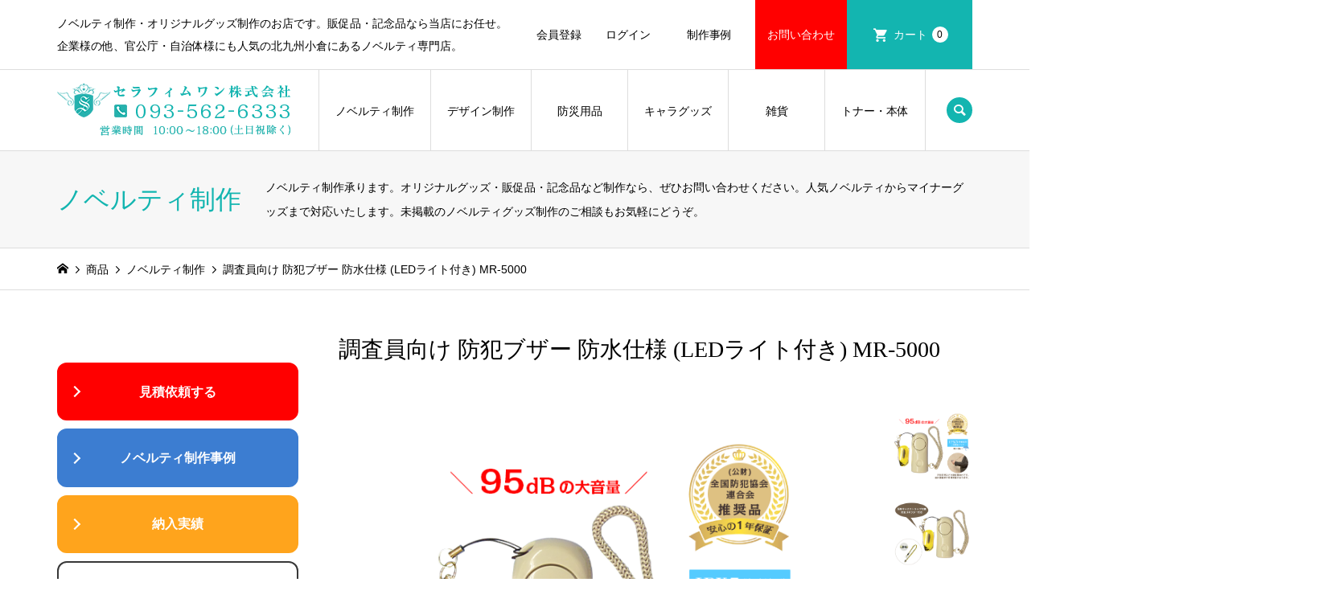

--- FILE ---
content_type: text/html; charset=UTF-8
request_url: https://seraphim1-shop.com/item/mr-5000/
body_size: 30461
content:
<!DOCTYPE html>
<html lang="ja">
<head >
<meta charset="UTF-8">
<meta name="description" content="商品No 0893　#ノベルティ制作　#防犯調査員向けの防犯ブザー MR-5000 (95dB)戸別訪問などの調査員向けの「防犯対策」に最適な防水仕様の防犯ブザーです。1m離れた距離で95dBの大音量となっています。">
<meta name="keywords" content="ノベルティ制作,ノベルティグッズ,オリジナルグッズ,名入れ,印刷,防災グッズ,非常食" />
<meta name="viewport" content="width=device-width">
<title>調査員向け 防犯ブザー 防水仕様 (LEDライト付き) MR-5000 | ノベルティ制作ならセラフィムワン</title>
<meta name='robots' content='max-image-preview:large' />
<link rel='dns-prefetch' href='//cdnjs.cloudflare.com' />
<link rel='dns-prefetch' href='//unpkg.com' />
<link rel='dns-prefetch' href='//challenges.cloudflare.com' />
<link rel="alternate" type="application/rss+xml" title="ノベルティ制作ならセラフィムワン &raquo; 調査員向け 防犯ブザー 防水仕様 (LEDライト付き) MR-5000 のコメントのフィード" href="https://seraphim1-shop.com/item/mr-5000/feed/" />
<link rel="alternate" title="oEmbed (JSON)" type="application/json+oembed" href="https://seraphim1-shop.com/wp-json/oembed/1.0/embed?url=https%3A%2F%2Fseraphim1-shop.com%2Fitem%2Fmr-5000%2F" />
<link rel="alternate" title="oEmbed (XML)" type="text/xml+oembed" href="https://seraphim1-shop.com/wp-json/oembed/1.0/embed?url=https%3A%2F%2Fseraphim1-shop.com%2Fitem%2Fmr-5000%2F&#038;format=xml" />
<link rel="preconnect" href="https://fonts.googleapis.com">
<link rel="preconnect" href="https://fonts.gstatic.com" crossorigin>
<link href="https://fonts.googleapis.com/css2?family=Noto+Sans+JP:wght@400;600" rel="stylesheet">
<style id='wp-img-auto-sizes-contain-inline-css' type='text/css'>
img:is([sizes=auto i],[sizes^="auto," i]){contain-intrinsic-size:3000px 1500px}
/*# sourceURL=wp-img-auto-sizes-contain-inline-css */
</style>
<link rel='stylesheet' id='sbi_styles-css' href='https://seraphim1-shop.com/wp-content/plugins/instagram-feed/css/sbi-styles.min.css?ver=6.10.0' type='text/css' media='all' />
<style id='wp-block-library-inline-css' type='text/css'>
:root{--wp-block-synced-color:#7a00df;--wp-block-synced-color--rgb:122,0,223;--wp-bound-block-color:var(--wp-block-synced-color);--wp-editor-canvas-background:#ddd;--wp-admin-theme-color:#007cba;--wp-admin-theme-color--rgb:0,124,186;--wp-admin-theme-color-darker-10:#006ba1;--wp-admin-theme-color-darker-10--rgb:0,107,160.5;--wp-admin-theme-color-darker-20:#005a87;--wp-admin-theme-color-darker-20--rgb:0,90,135;--wp-admin-border-width-focus:2px}@media (min-resolution:192dpi){:root{--wp-admin-border-width-focus:1.5px}}.wp-element-button{cursor:pointer}:root .has-very-light-gray-background-color{background-color:#eee}:root .has-very-dark-gray-background-color{background-color:#313131}:root .has-very-light-gray-color{color:#eee}:root .has-very-dark-gray-color{color:#313131}:root .has-vivid-green-cyan-to-vivid-cyan-blue-gradient-background{background:linear-gradient(135deg,#00d084,#0693e3)}:root .has-purple-crush-gradient-background{background:linear-gradient(135deg,#34e2e4,#4721fb 50%,#ab1dfe)}:root .has-hazy-dawn-gradient-background{background:linear-gradient(135deg,#faaca8,#dad0ec)}:root .has-subdued-olive-gradient-background{background:linear-gradient(135deg,#fafae1,#67a671)}:root .has-atomic-cream-gradient-background{background:linear-gradient(135deg,#fdd79a,#004a59)}:root .has-nightshade-gradient-background{background:linear-gradient(135deg,#330968,#31cdcf)}:root .has-midnight-gradient-background{background:linear-gradient(135deg,#020381,#2874fc)}:root{--wp--preset--font-size--normal:16px;--wp--preset--font-size--huge:42px}.has-regular-font-size{font-size:1em}.has-larger-font-size{font-size:2.625em}.has-normal-font-size{font-size:var(--wp--preset--font-size--normal)}.has-huge-font-size{font-size:var(--wp--preset--font-size--huge)}.has-text-align-center{text-align:center}.has-text-align-left{text-align:left}.has-text-align-right{text-align:right}.has-fit-text{white-space:nowrap!important}#end-resizable-editor-section{display:none}.aligncenter{clear:both}.items-justified-left{justify-content:flex-start}.items-justified-center{justify-content:center}.items-justified-right{justify-content:flex-end}.items-justified-space-between{justify-content:space-between}.screen-reader-text{border:0;clip-path:inset(50%);height:1px;margin:-1px;overflow:hidden;padding:0;position:absolute;width:1px;word-wrap:normal!important}.screen-reader-text:focus{background-color:#ddd;clip-path:none;color:#444;display:block;font-size:1em;height:auto;left:5px;line-height:normal;padding:15px 23px 14px;text-decoration:none;top:5px;width:auto;z-index:100000}html :where(.has-border-color){border-style:solid}html :where([style*=border-top-color]){border-top-style:solid}html :where([style*=border-right-color]){border-right-style:solid}html :where([style*=border-bottom-color]){border-bottom-style:solid}html :where([style*=border-left-color]){border-left-style:solid}html :where([style*=border-width]){border-style:solid}html :where([style*=border-top-width]){border-top-style:solid}html :where([style*=border-right-width]){border-right-style:solid}html :where([style*=border-bottom-width]){border-bottom-style:solid}html :where([style*=border-left-width]){border-left-style:solid}html :where(img[class*=wp-image-]){height:auto;max-width:100%}:where(figure){margin:0 0 1em}html :where(.is-position-sticky){--wp-admin--admin-bar--position-offset:var(--wp-admin--admin-bar--height,0px)}@media screen and (max-width:600px){html :where(.is-position-sticky){--wp-admin--admin-bar--position-offset:0px}}
/*# sourceURL=/wp-includes/css/dist/block-library/common.min.css */
</style>
<style id='classic-theme-styles-inline-css' type='text/css'>
/*! This file is auto-generated */
.wp-block-button__link{color:#fff;background-color:#32373c;border-radius:9999px;box-shadow:none;text-decoration:none;padding:calc(.667em + 2px) calc(1.333em + 2px);font-size:1.125em}.wp-block-file__button{background:#32373c;color:#fff;text-decoration:none}
/*# sourceURL=/wp-includes/css/classic-themes.min.css */
</style>
<link rel='stylesheet' id='contact-form-7-css' href='https://seraphim1-shop.com/wp-content/plugins/contact-form-7/includes/css/styles.css?ver=6.1.4' type='text/css' media='all' />
<link rel='stylesheet' id='fpc-style-css' href='https://seraphim1-shop.com/wp-content/plugins/fast-pdf-catalog/catalog-style.css?ver=1.0' type='text/css' media='all' />
<link rel='stylesheet' id='parent-style-css' href='https://seraphim1-shop.com/wp-content/themes/seraphim1/style.css?ver=6.9' type='text/css' media='all' />
<link rel='stylesheet' id='child-style-css' href='https://seraphim1-shop.com/wp-content/themes/seraphim1-child/style.css?ver=6.9' type='text/css' media='all' />
<link rel='stylesheet' id='iconic-style-css' href='https://seraphim1-shop.com/wp-content/themes/seraphim1-child/style.css?ver=2.0' type='text/css' media='all' />
<link rel='stylesheet' id='design-plus-css' href='https://seraphim1-shop.com/wp-content/themes/seraphim1/css/design-plus.css?ver=2.0' type='text/css' media='all' />
<link rel='stylesheet' id='tcd-sns-style-css' href='https://seraphim1-shop.com/wp-content/themes/seraphim1/css/sns-button.css?ver=2.0' type='text/css' media='all' />
<link rel='stylesheet' id='usces_default_css-css' href='https://seraphim1-shop.com/wp-content/plugins/usc-e-shop/css/usces_default.css?ver=2.11.27.2601211' type='text/css' media='all' />
<link rel='stylesheet' id='dashicons-css' href='https://seraphim1-shop.com/wp-includes/css/dashicons.min.css?ver=6.9' type='text/css' media='all' />
<link rel='stylesheet' id='cf7cf-style-css' href='https://seraphim1-shop.com/wp-content/plugins/cf7-conditional-fields/style.css?ver=2.6.7' type='text/css' media='all' />
<style>:root {
  --tcd-font-type1: Arial,"Hiragino Sans","Yu Gothic Medium","Meiryo",sans-serif;
  --tcd-font-type2: "Times New Roman",Times,"Yu Mincho","游明朝","游明朝体","Hiragino Mincho Pro",serif;
  --tcd-font-type3: Palatino,"Yu Kyokasho","游教科書体","UD デジタル 教科書体 N","游明朝","游明朝体","Hiragino Mincho Pro","Meiryo",serif;
  --tcd-font-type-logo: "Noto Sans JP",sans-serif;
}</style>
<script type="text/javascript" src="https://seraphim1-shop.com/wp-includes/js/jquery/jquery.min.js?ver=3.7.1" id="jquery-core-js"></script>
<script type="text/javascript" src="https://seraphim1-shop.com/wp-includes/js/jquery/jquery-migrate.min.js?ver=3.4.1" id="jquery-migrate-js"></script>
<script type="text/javascript" src="https://seraphim1-shop.com/wp-content/themes/seraphim1/js/comment.js?ver=2.0" id="iconic-comment-js"></script>
<link rel="https://api.w.org/" href="https://seraphim1-shop.com/wp-json/" /><link rel="alternate" title="JSON" type="application/json" href="https://seraphim1-shop.com/wp-json/wp/v2/posts/14032" /><link rel="EditURI" type="application/rsd+xml" title="RSD" href="https://seraphim1-shop.com/xmlrpc.php?rsd" />
<meta name="generator" content="WordPress 6.9" />
<link rel="canonical" href="https://seraphim1-shop.com/item/mr-5000/" />
<link rel='shortlink' href='https://seraphim1-shop.com/?p=14032' />

<meta property="og:title" content="調査員向け 防犯ブザー 防水仕様 (LEDライト付き) MR-5000">
<meta property="og:type" content="product">
<meta property="og:description" content="調査員向け 防犯ブザー 防水仕様 (LEDライト付き) MR-5000">
<meta property="og:url" content="https://seraphim1-shop.com/item/mr-5000/">
<meta property="og:image" content="https://seraphim1-shop.com/wp-content/uploads/2023/03/mr-5000-01-150x150.webp">
<meta property="og:site_name" content="ノベルティ制作ならセラフィムワン">			<!-- WCEX_Google_Analytics_4 plugins -->
			<!-- Global site tag (gtag.js) - Google Analytics -->
			<script async src="https://www.googletagmanager.com/gtag/js?id=G-WK2TE5TQZ4"></script>
			<script>
				window.dataLayer = window.dataLayer || [];
				function gtag(){dataLayer.push(arguments);}
				gtag('js', new Date());

				gtag('config', 'G-WK2TE5TQZ4');
			</script>
						<!-- WCEX_Google_Analytics_4 plugins -->
			<script>
				gtag('event', 'view_item', {"currency":"JPY","items":[{"item_id":"45WY-EWAP-69SJ","item_name":"\u8abf\u67fb\u54e1\u5411\u3051 \u9632\u72af\u30d6\u30b6\u30fc \u9632\u6c34\u4ed5\u69d8 (LED\u30e9\u30a4\u30c8\u4ed8\u304d) MR-5000","currency":"JPY","discount":0,"item_category":"\u305d\u306e\u4ed6 (\u8272\u3005\u306a\u30ce\u30d9\u30eb\u30c6\u30a3\u30b0\u30c3\u30ba)","item_variant":"item-0893","price":1760}],"value":1760});
			</script>
		<link rel="stylesheet" href="https://seraphim1-shop.com/wp-content/themes/seraphim1/css/add/cart-button-disable.css">
<link rel="stylesheet" href="https://seraphim1-shop.com/wp-content/themes/seraphim1/css/add/table-cstm.css">
<link rel="shortcut icon" href="https://seraphim1-shop.com/wp-content/uploads/2019/06/seraphim1-favicon.ico">
<style>
.p-article-news__date, .p-wc-headline, #wdgctToCart a { color: #13b5b0; }
.p-button, .p-global-nav .sub-menu .current-menu-item > a, .p-page-links > span, .p-pager__item .current, .p-headline, .p-widget-sidebar .p-widget__title, .c-comment__form-submit:hover, .p-widget-sidebar.widget_block .wp-block-heading, .c-comment__password-protected, .c-pw__btn--register, .c-pw__btn, .slick-arrow, .slick-dots li.slick-active button, .widget_welcart_login input#member_loginw, .widget_welcart_login input#member_login, #wdgctToCheckout a, #kuroneko_web-dialog #kuroneko_web_token_next { background-color: #13b5b0; }
#kuroneko_web-dialog #kuroneko_web_token_cancel { background-color: #89dad8; }
.p-page-links > span, .p-pager__item .current, .slick-dots li.slick-active button, .p-cb__item-header, .p-entry-item__cart dl.item-sku dd input[type="radio"]:checked + label, .p-entry-item__cart dl.item-sku dd label:hover { border-color: #13b5b0; }
.c-comment__tab-item.is-active a, .c-comment__tab-item a:hover, .c-comment__tab-item.is-active p { background-color: #13b5b0; border-color: #13b5b0; }
.c-comment__tab-item.is-active a:after, .c-comment__tab-item.is-active p:after { border-top-color: #13b5b0; }
.p-widget-categories .current-cat-item > a { background-color: rgba(19, 181, 176, 0.15); }
a:hover, .p-header__welcart-nav li a:hover, .p-widget-categories .toggle-children:hover, #wdgctToCart a:hover { color: #0f9e99; }
.p-button:hover, .p-page-links a:hover, .p-pager__item a:hover, .p-search-button:hover, .p-pagetop a:hover, .p-footer-search__submit:hover, .p-widget .searchform #searchsubmit:hover, .p-widget-search .p-widget-search__submit:hover, a.p-cb__item-archive-button:hover, .slick-arrow:hover, .slick-dots li:hover button, .widget_welcart_search #searchsubmit:hover, .widget_welcart_login input#member_loginw:hover, .widget_welcart_login input#member_login:hover, #wdgctToCheckout a:hover, #kuroneko_web-dialog #kuroneko_web_token_next:hover, #kuroneko_web-dialog #kuroneko_web_token_cancel:hover { background-color: #0f9e99; }
.p-page-links a:hover, .p-pager__item a:hover, .slick-dots li:hover button { border-color: #0f9e99; }
.p-entry__body a, .custom-html-widget a { color: #13b5b0; }
.p-entry__body a:hover, .custom-html-widget a:hover { color: #0f9e99; }
body, input, textarea, .p-entry-item__title .p-article__soldout { font-family: var(--tcd-font-type1); }
.p-logo, .p-entry__title, .p-page-header__title, .p-index-slider__item-catch, .p-cb__item-headline, .p-index-banner__headline, .p-index-boxes__item-headline {
font-family: var(--tcd-font-type2); 
}
.c-font-type--logo a { font-family: var(--tcd-font-type-logo); font-weight: bold !important;}
.c-load--type1 { border: 3px solid rgba(153, 153, 153, 0.2); border-top-color: #13b5b0; }
.p-hover-effect--type1:hover img { -webkit-transform: scale(1.2); transform: scale(1.2); }
.p-hover-effect--type2 img { margin-left: -8px; }
.p-hover-effect--type2:hover img { margin-left: 8px; }
.p-hover-effect--type2:hover .p-hover-effect__image { background: #000000; }
.p-hover-effect--type2:hover img { opacity: 0.5 }
.p-hover-effect--type3:hover .p-hover-effect__image { background: #000000; }
.p-hover-effect--type3:hover img { opacity: 0.5; }
.p-entry__title { font-size: 29px; }
.p-entry__title, .p-article__title { color: #000000 }
.p-entry__body { font-size: 14px; }
.p-entry__body { color: #000000; }
.p-entry-news__title { font-size: 28px; }
.p-entry-news__title, .p-article-news__title { color: #000000 }
.p-entry-news__body { color: #000000; font-size: 14px; }
.p-entry-item__title { font-size: 28px; }
.p-entry-item__title, .p-article-item__title, .p-article__price { color: #000000; }
.p-entry-item__body, p-wc__body { color: #000000; font-size: 14px; }
.p-price { color: #ff0072; }
.p-entry-item__price { font-size: 22px; }
body.l-header__fix .is-header-fixed .l-header__bar { background: rgba(255, 255, 255, 1); }
.l-header { background: rgba(255, 255, 255, 1); }
.l-header a, .p-global-nav a { color: #000000; }
.p-header__logo--text { font-size: 36px; }
.p-header__welcart-nav__member a, .p-header__welcart-nav__cart a, .p-cart-button .p-header__welcart-nav__badge { background-color: #13b5b0; }
.p-header__welcart-nav__member a:hover, .p-header__welcart-nav__cart a:hover, .p-cart-button:hover .p-header__welcart-nav__badge { background-color: #12bcb7; }
.p-global-nav > li > a::after, .p-global-nav > li.current-menu-item > a::after { background-color: #0e9e9e; }
.p-megamenu__bg, .p-global-nav .sub-menu { background-color: #d6d6d6; }
.p-megamenu a, .p-global-nav .sub-menu a { color: #000000; }
.p-megamenu a:hover, .p-megamenu li.is-active > a, .p-global-nav .sub-menu a:hover { background-color: #13b5b0; color: #ffffff; }
.p-page-header { background-color: #f7f7f7; }
.p-page-header__title { color: #13b5b0; }
.p-page-header__desc { color: #000000; }
.p-footer-widget-area { background-color: #f7f7f7; color: #000000; }
.p-footer-widget-area .p-widget__title,.p-footer-widget-area  .widget_block .wp-block-heading { color: #000000; }
.p-footer-widget-area a, .p-footer-widget-area .toggle-children { color: #000000; }
.p-footer-widget-area a:hover { color: #13b5b0; }
@media only screen and (max-width: 991px) {
	.l-header__bar { background-color: rgba(255, 255, 255, 1); }
	.p-header__logo--text { font-size: 26px; }
	.p-global-nav { background-color: rgba(214,214,214, 1); }
	.p-global-nav a { color: #000000; }
	.p-global-nav a:hover { background-color: rgba(19,181,176, 1); color: #ffffff; }
	.p-header-view-cart { background-color: rgba(255, 255, 255, 1); }
	.p-entry__title { font-size: 22px; }
	.p-entry__body { font-size: 14px; }
	.p-entry-news__title { font-size: 20px; }
	.p-entry-news__body { font-size: 14px; }
	.p-entry-item__title { font-size: 20px; }
	.p-entry-item__body, p-wc__body { font-size: 14px; }
	.p-entry-item__price { font-size: 20px; }
}
#site_info_widget-3 .p-siteinfo__button { background: #ff0000; color: #ffffff; }
#site_info_widget-3 .p-siteinfo__button:hover { background: #ff3f3f; color: #ffffff; }
#site_info_widget-6 .p-siteinfo__button { background: #ff0000; color: #ffffff; }
#site_info_widget-6 .p-siteinfo__button:hover { background: #ff3f3f; color: #ffffff; }
.p-cb__item#cb_2 { margin: 0 0 0 0; padding: 30px 0 30px 0; }
.p-cb__item#cb_4 { padding: 40px 0 20px 0; }
.p-cb__item#cb_5 { padding: 20px 0 20px 0; }
.p-cb__item#cb_9 { margin: 0 0 0 0; }
.p-cb__item#cb_10 { margin-bottom: 0px; }
.p-cb__item#cb_13 { margin: 40px 0 0 0;  }
.p-cb__item#cb_14 { margin: 0 0 40px 0;  }
.p-cb__item#cb_15 { margin-bottom: 0px; }
.p-cb__item#cb_16 { padding: 20px 0 20px 0; }


/* global nav menu width */
#site_info_widget-6 .p-siteinfo__button { font-weight: 700; }
@media screen and (min-width: 769px){ .p-global-nav > li { min-width: 120px; } }

@media only screen and (max-width: 991px) {
  .p-global-nav .sub-menu { margin-left: 30px; }
}

/* news date */
.p-index-news__item-date {
        border-radius: 6px;
}</style>
<style type="text/css">

</style>
<link rel="icon" href="https://seraphim1-shop.com/wp-content/uploads/2025/01/site-icon-150x150.webp" sizes="32x32" />
<link rel="icon" href="https://seraphim1-shop.com/wp-content/uploads/2025/01/site-icon-300x300.webp" sizes="192x192" />
<link rel="apple-touch-icon" href="https://seraphim1-shop.com/wp-content/uploads/2025/01/site-icon-300x300.webp" />
<meta name="msapplication-TileImage" content="https://seraphim1-shop.com/wp-content/uploads/2025/01/site-icon-300x300.webp" />
<link rel='stylesheet' id='child-style-css' href='https://seraphim1-shop.com/wp-content/themes/seraphim1-child/seraphim-style.css' type='text/css' media='all' />
<link rel="stylesheet" href="https://seraphim1-shop.com/wp-content/themes/seraphim1/css/add/accordion.css">
<script src="https://seraphim1-shop.com/wp-content/themes/seraphim1/js/add/accordion.js"></script>
<link rel="stylesheet" href="https://seraphim1-shop.com/wp-content/themes/seraphim1/css/add/slick-slider-cstm.css">
<script src="https://seraphim1-shop.com/wp-content/themes/seraphim1/js/add/slick-slider-cstm.js"></script>
<link rel="stylesheet" type="text/css" href="/wp-content/themes/seraphim1/css/slick.min.css"/>
</head>
<body class="wp-singular post-template-default single single-post postid-14032 single-format-standard wp-embed-responsive wp-theme-seraphim1 wp-child-theme-seraphim1-child single-item l-sidebar--type1">
<!-- IZANAI start-->
<script id="lampchat-widget" src="https://lampchat.io/widgets/widgetv3.js" fgid="RJG8yUvHcvQ"></script>
<!-- IZANAI end-->
<div id="site_loader_overlay">
	<div id="site_loader_animation" class="c-load--type1">
	</div>
</div>
<header id="js-header" class="l-header">
	<div class="p-header__top">
		<div class="p-header__top__inner l-inner">
			<div class="p-header-description">ノベルティ制作・オリジナルグッズ制作のお店です。販促品・記念品なら当店にお任せ。企業様の他、官公庁・自治体様にも人気の北九州小倉にあるノベルティ専門店。</div>
			<ul class="p-header__welcart-nav">
				<li><a href="https://seraphim1-shop.com/usces-member/?usces_page=newmember">会員登録</a></li>
				<li class="p-header__welcart-nav__login"><a href="https://seraphim1-shop.com/usces-member/?usces_page=login">ログイン</a></li>
				<li style="width: 100px;"><a href="https://seraphim1-shop.com/blog-novelty-goods/novelty-works-matome/">制作事例</a></li>
				<li class="p-header__welcart-nav__qa"><a href="https://seraphim1-shop.com/qa/">お問い合わせ</a></li>
                <li class="p-header__welcart-nav__cart"><a id="js-header-cart" href="https://seraphim1-shop.com/usces-cart/">カート<span class="p-header__welcart-nav__badge">0</span></a></li>
            </ul>
		</div>
	</div>
	<div class="l-header__bar p-header__bar">
		<div class="p-header__bar__inner l-inner">
			<div class="p-logo p-header__logo">
				<a href="https://seraphim1-shop.com/"><img src="https://seraphim1-shop.com/wp-content/uploads/2024/08/seraphim1-logo.webp" alt="ノベルティ制作ならセラフィムワン"></a>
			</div>
			<div class="p-logo p-header__logo--mobile p-header__logo--retina">
				<a href="https://seraphim1-shop.com/"><img src="https://seraphim1-shop.com/wp-content/uploads/2024/08/seraphim1-logo.webp" alt="ノベルティ制作ならセラフィムワン" width="145"></a>
			</div>
			<a href="https://seraphim1-shop.com/usces-cart/" id="js-header-cart--mobile" class="p-cart-button c-cart-button"><span class="p-header__welcart-nav__badge">0</span></a>
			<a href="#" id="js-menu-button" class="p-menu-button c-menu-button"></a>
<nav class="p-global-nav__container"><ul id="js-global-nav" class="p-global-nav"><li id="menu-item-72" class="menu-item menu-item-type-taxonomy menu-item-object-category current-post-ancestor current-menu-parent current-post-parent menu-item-has-children menu-item-72"><a href="https://seraphim1-shop.com/category/item/itemgenre/novelty-goods/">ノベルティ制作<span></span></a>
<ul class="sub-menu">
	<li id="menu-item-13000" class="menu-item menu-item-type-taxonomy menu-item-object-category menu-item-has-children menu-item-13000"><a href="https://seraphim1-shop.com/category/item/itemgenre/novelty-goods/pen/">ペン・筆記具<span></span></a>
	<ul class="sub-menu">
		<li id="menu-item-9964" class="menu-item menu-item-type-taxonomy menu-item-object-category menu-item-has-children menu-item-9964"><a href="https://seraphim1-shop.com/category/item/itemgenre/novelty-goods/pen/writing-materials-ballpen/">ボールペン<span></span></a>
		<ul class="sub-menu">
			<li id="menu-item-9965" class="menu-item menu-item-type-taxonomy menu-item-object-category menu-item-9965"><a href="https://seraphim1-shop.com/category/item/itemgenre/novelty-goods/pen/writing-materials-ballpen/mitsubishi-ballpen/">三菱鉛筆<span></span></a></li>
			<li id="menu-item-9966" class="menu-item menu-item-type-taxonomy menu-item-object-category menu-item-9966"><a href="https://seraphim1-shop.com/category/item/itemgenre/novelty-goods/pen/writing-materials-ballpen/zebra-ballpen/">ゼブラ<span></span></a></li>
			<li id="menu-item-9967" class="menu-item menu-item-type-taxonomy menu-item-object-category menu-item-9967"><a href="https://seraphim1-shop.com/category/item/itemgenre/novelty-goods/pen/writing-materials-ballpen/pilot-ballpen/">パイロット<span></span></a></li>
			<li id="menu-item-9968" class="menu-item menu-item-type-taxonomy menu-item-object-category menu-item-9968"><a href="https://seraphim1-shop.com/category/item/itemgenre/novelty-goods/pen/writing-materials-ballpen/pentel-ballpen/">ぺんてる<span></span></a></li>
			<li id="menu-item-19061" class="menu-item menu-item-type-taxonomy menu-item-object-category menu-item-19061"><a href="https://seraphim1-shop.com/category/item/itemgenre/novelty-goods/pen/writing-materials-ballpen/tombow-ballpen/">トンボ鉛筆<span></span></a></li>
			<li id="menu-item-9971" class="menu-item menu-item-type-taxonomy menu-item-object-category menu-item-9971"><a href="https://seraphim1-shop.com/category/item/itemgenre/novelty-goods/pen/writing-materials-ballpen/no-brand-ballpen/">ノーブランド<span></span></a></li>
		</ul>
</li>
		<li id="menu-item-18417" class="menu-item menu-item-type-taxonomy menu-item-object-category menu-item-18417"><a href="https://seraphim1-shop.com/category/item/itemgenre/novelty-goods/pen/ballpen-wide-print/">ボールペン (広範囲印刷対応)<span></span></a></li>
		<li id="menu-item-26521" class="menu-item menu-item-type-taxonomy menu-item-object-category menu-item-26521"><a href="https://seraphim1-shop.com/category/item/itemgenre/novelty-goods/pen/writing-materials-ballpen/ballpen-badge/"><span class="text90">ボールペン (クリップ・バッジ・チャーム対応)</span><span></span></a></li>
		<li id="menu-item-9969" class="menu-item menu-item-type-taxonomy menu-item-object-category menu-item-has-children menu-item-9969"><a href="https://seraphim1-shop.com/category/item/itemgenre/novelty-goods/pen/writing-materials-mechanical-pencil/">シャーペン<span></span></a>
		<ul class="sub-menu">
			<li id="menu-item-9970" class="menu-item menu-item-type-taxonomy menu-item-object-category menu-item-9970"><a href="https://seraphim1-shop.com/category/item/itemgenre/novelty-goods/pen/writing-materials-mechanical-pencil/mitsubishi-mechanical-pencil/">三菱鉛筆<span></span></a></li>
			<li id="menu-item-10417" class="menu-item menu-item-type-taxonomy menu-item-object-category menu-item-10417"><a href="https://seraphim1-shop.com/category/item/itemgenre/novelty-goods/pen/writing-materials-mechanical-pencil/zebra-mechanical-pencil/">ゼブラ<span></span></a></li>
			<li id="menu-item-15707" class="menu-item menu-item-type-taxonomy menu-item-object-category menu-item-15707"><a href="https://seraphim1-shop.com/category/item/itemgenre/novelty-goods/pen/writing-materials-mechanical-pencil/pilot-mechanical-pencil/">パイロット<span></span></a></li>
			<li id="menu-item-15719" class="menu-item menu-item-type-taxonomy menu-item-object-category menu-item-15719"><a href="https://seraphim1-shop.com/category/item/itemgenre/novelty-goods/pen/writing-materials-mechanical-pencil/pentel-mechanical-pencil/">ぺんてる<span></span></a></li>
		</ul>
</li>
		<li id="menu-item-13066" class="menu-item menu-item-type-taxonomy menu-item-object-category menu-item-13066"><a href="https://seraphim1-shop.com/category/item/itemgenre/novelty-goods/pen/marker-pen/">マーカーペン・マジック<span></span></a></li>
		<li id="menu-item-19837" class="menu-item menu-item-type-taxonomy menu-item-object-category menu-item-19837"><a href="https://seraphim1-shop.com/category/item/itemgenre/novelty-goods/pen/pencil-crayon/">鉛筆・クレヨン<span></span></a></li>
		<li id="menu-item-26133" class="menu-item menu-item-type-taxonomy menu-item-object-category menu-item-26133"><a href="https://seraphim1-shop.com/category/item/itemgenre/novelty-goods/pen/fountain-pen/">万年筆<span></span></a></li>
		<li id="menu-item-24120" class="menu-item menu-item-type-taxonomy menu-item-object-category menu-item-24120"><a href="https://seraphim1-shop.com/category/item/itemgenre/novelty-goods/pen/touch-pen/">タッチペン<span></span></a></li>
	</ul>
</li>
	<li id="menu-item-18798" class="menu-item menu-item-type-taxonomy menu-item-object-category menu-item-has-children menu-item-18798"><a href="https://seraphim1-shop.com/category/item/itemgenre/novelty-goods/stationery/">文具・事務用品<span></span></a>
	<ul class="sub-menu">
		<li id="menu-item-9499" class="menu-item menu-item-type-taxonomy menu-item-object-category menu-item-9499"><a href="https://seraphim1-shop.com/category/item/itemgenre/novelty-goods/stationery/clear-file/">クリアファイル<span></span></a></li>
		<li id="menu-item-17944" class="menu-item menu-item-type-taxonomy menu-item-object-category menu-item-17944"><a href="https://seraphim1-shop.com/category/item/itemgenre/novelty-goods/stationery/eraser-novelty/">消しゴム・修正テープ<span></span></a></li>
		<li id="menu-item-18825" class="menu-item menu-item-type-taxonomy menu-item-object-category menu-item-18825"><a href="https://seraphim1-shop.com/category/item/itemgenre/novelty-goods/stationery/sticky-note/">付箋・契約付箋<span></span></a></li>
		<li id="menu-item-18799" class="menu-item menu-item-type-taxonomy menu-item-object-category menu-item-18799"><a href="https://seraphim1-shop.com/category/item/itemgenre/novelty-goods/stationery/stationery-other/">その他 (文具・事務用品)<span></span></a></li>
	</ul>
</li>
	<li id="menu-item-12999" class="menu-item menu-item-type-taxonomy menu-item-object-category menu-item-has-children menu-item-12999"><a href="https://seraphim1-shop.com/category/item/itemgenre/novelty-goods/fashionwear/">ウェア・アパレル<span></span></a>
	<ul class="sub-menu">
		<li id="menu-item-18800" class="menu-item menu-item-type-taxonomy menu-item-object-category menu-item-18800"><a href="https://seraphim1-shop.com/category/item/itemgenre/novelty-goods/fashionwear/t-shirts/">Tシャツ<span></span></a></li>
		<li id="menu-item-18801" class="menu-item menu-item-type-taxonomy menu-item-object-category menu-item-18801"><a href="https://seraphim1-shop.com/category/item/itemgenre/novelty-goods/fashionwear/polo-shirts/">ポロシャツ<span></span></a></li>
		<li id="menu-item-1787" class="menu-item menu-item-type-taxonomy menu-item-object-category menu-item-1787"><a href="https://seraphim1-shop.com/category/item/itemgenre/novelty-goods/fashionwear/blouson/">ブルゾン<span></span></a></li>
		<li id="menu-item-18802" class="menu-item menu-item-type-taxonomy menu-item-object-category menu-item-18802"><a href="https://seraphim1-shop.com/category/item/itemgenre/novelty-goods/fashionwear/hoodie/">パーカー<span></span></a></li>
		<li id="menu-item-18803" class="menu-item menu-item-type-taxonomy menu-item-object-category menu-item-18803"><a href="https://seraphim1-shop.com/category/item/itemgenre/novelty-goods/fashionwear/fashionwear-other/">その他 (ウェア・アパレル)<span></span></a></li>
	</ul>
</li>
	<li id="menu-item-2155" class="menu-item menu-item-type-taxonomy menu-item-object-category menu-item-has-children menu-item-2155"><a href="https://seraphim1-shop.com/category/item/itemgenre/novelty-goods/trophy-cup/">トロフィー･表彰楯･メダル<span></span></a>
	<ul class="sub-menu">
		<li id="menu-item-18812" class="menu-item menu-item-type-taxonomy menu-item-object-category menu-item-18812"><a href="https://seraphim1-shop.com/category/item/itemgenre/novelty-goods/trophy-cup/crystal-goods/">クリスタルトロフィー･クリスタル楯<span></span></a></li>
		<li id="menu-item-24240" class="menu-item menu-item-type-taxonomy menu-item-object-category menu-item-24240"><a href="https://seraphim1-shop.com/category/item/itemgenre/novelty-goods/trophy-cup/ihai/">クリスタル位牌<span></span></a></li>
		<li id="menu-item-24879" class="menu-item menu-item-type-taxonomy menu-item-object-category menu-item-24879"><a href="https://seraphim1-shop.com/category/item/itemgenre/novelty-goods/trophy-cup/crystal-pet-ihai/">クリスタル位牌 (ペット位牌)<span></span></a></li>
		<li id="menu-item-20532" class="menu-item menu-item-type-taxonomy menu-item-object-category menu-item-20532"><a href="https://seraphim1-shop.com/category/item/itemgenre/novelty-goods/trophy-cup/photo-frame/">ガラスフォトフレーム<span></span></a></li>
		<li id="menu-item-11797" class="menu-item menu-item-type-taxonomy menu-item-object-category menu-item-11797"><a href="https://seraphim1-shop.com/category/item/itemgenre/novelty-goods/trophy-cup/novelty-trophy/">トロフィー<span></span></a></li>
		<li id="menu-item-2251" class="menu-item menu-item-type-taxonomy menu-item-object-category menu-item-2251"><a href="https://seraphim1-shop.com/category/item/itemgenre/novelty-goods/trophy-cup/plaque-medals/">表彰楯・メダル<span></span></a></li>
		<li id="menu-item-13451" class="menu-item menu-item-type-taxonomy menu-item-object-category menu-item-13451"><a href="https://seraphim1-shop.com/category/item/itemgenre/novelty-goods/trophy-cup/pennant-ribbon/">ペナントリボン<span></span></a></li>
		<li id="menu-item-21409" class="menu-item menu-item-type-taxonomy menu-item-object-category menu-item-21409"><a href="https://seraphim1-shop.com/category/item/itemgenre/novelty-goods/trophy-cup/grass/">ワイングラス・ビールジョッキ<span></span></a></li>
	</ul>
</li>
	<li id="menu-item-18811" class="menu-item menu-item-type-taxonomy menu-item-object-category menu-item-has-children menu-item-18811"><a href="https://seraphim1-shop.com/category/item/itemgenre/novelty-goods/novelty-health-care/">衛生用品<span></span></a>
	<ul class="sub-menu">
		<li id="menu-item-10050" class="menu-item menu-item-type-taxonomy menu-item-object-category menu-item-10050"><a href="https://seraphim1-shop.com/category/item/itemgenre/novelty-goods/novelty-health-care/novelty-wet-tissue/">ウェットティッシュ・ウェットシート<span></span></a></li>
		<li id="menu-item-18815" class="menu-item menu-item-type-taxonomy menu-item-object-category menu-item-18815"><a href="https://seraphim1-shop.com/category/item/itemgenre/novelty-goods/novelty-health-care/novelty-kami-sekken/">紙せっけん・あぶらとり紙<span></span></a></li>
		<li id="menu-item-24818" class="menu-item menu-item-type-custom menu-item-object-custom menu-item-24818"><a href="https://seraphim1-shop.com/item/original-toilet-paper/">トイレットペーパー<span></span></a></li>
		<li id="menu-item-18818" class="menu-item menu-item-type-taxonomy menu-item-object-category menu-item-18818"><a href="https://seraphim1-shop.com/category/item/itemgenre/novelty-goods/novelty-health-care/pocket-tissue/">ポケットティッシュ<span></span></a></li>
		<li id="menu-item-11794" class="menu-item menu-item-type-taxonomy menu-item-object-category menu-item-11794"><a href="https://seraphim1-shop.com/category/item/itemgenre/novelty-goods/novelty-health-care/novelty-hand-sanitizer-spray/">除菌スプレー・消毒スプレー・ジェル<span></span></a></li>
		<li id="menu-item-6248" class="menu-item menu-item-type-taxonomy menu-item-object-category menu-item-6248"><a href="https://seraphim1-shop.com/category/item/itemgenre/novelty-goods/novelty-health-care/novelty-mask-goods/">マスク･マスクケース<span></span></a></li>
		<li id="menu-item-18813" class="menu-item menu-item-type-taxonomy menu-item-object-category menu-item-18813"><a href="https://seraphim1-shop.com/category/item/itemgenre/novelty-goods/novelty-health-care/novelty-health-care-other/">その他 (ウェットティッシュ・衛生用品)<span></span></a></li>
	</ul>
</li>
	<li id="menu-item-18807" class="menu-item menu-item-type-taxonomy menu-item-object-category menu-item-has-children menu-item-18807"><a href="https://seraphim1-shop.com/category/item/itemgenre/novelty-goods/novelty-banner/">のぼり旗・扇子・幕・提灯<span></span></a>
	<ul class="sub-menu">
		<li id="menu-item-12997" class="menu-item menu-item-type-custom menu-item-object-custom menu-item-12997"><a href="https://seraphim1-shop.com/blog-design-print/nobori-banner/">のぼり旗<span></span></a></li>
		<li id="menu-item-12998" class="menu-item menu-item-type-custom menu-item-object-custom menu-item-12998"><a href="https://seraphim1-shop.com/blog-design-print/school-flag/">学校旗<span></span></a></li>
		<li id="menu-item-7022" class="menu-item menu-item-type-taxonomy menu-item-object-category menu-item-7022"><a href="https://seraphim1-shop.com/category/item/itemgenre/novelty-goods/novelty-banner/japan-flag/">日章旗 (国旗)<span></span></a></li>
		<li id="menu-item-18944" class="menu-item menu-item-type-taxonomy menu-item-object-category menu-item-18944"><a href="https://seraphim1-shop.com/category/item/itemgenre/novelty-goods/novelty-banner/lantern/">提灯<span></span></a></li>
		<li id="menu-item-24047" class="menu-item menu-item-type-taxonomy menu-item-object-category menu-item-24047"><a href="https://seraphim1-shop.com/category/item/itemgenre/novelty-goods/novelty-banner/nobori-parts/">ポール・ポールスタンド(注水台)<span></span></a></li>
	</ul>
</li>
	<li id="menu-item-18805" class="menu-item menu-item-type-taxonomy menu-item-object-category current-post-ancestor current-menu-parent current-post-parent menu-item-has-children menu-item-18805"><a href="https://seraphim1-shop.com/category/item/itemgenre/novelty-goods/novelty-miscellaneous-goods/">色々なノベルティグッズ<span></span></a>
	<ul class="sub-menu">
		<li id="menu-item-18824" class="menu-item menu-item-type-taxonomy menu-item-object-category menu-item-18824"><a href="https://seraphim1-shop.com/category/item/itemgenre/novelty-goods/novelty-miscellaneous-goods/novelty-seeds/">花の種・野菜の種・ハーブの種<span></span></a></li>
		<li id="menu-item-18820" class="menu-item menu-item-type-taxonomy menu-item-object-category menu-item-18820"><a href="https://seraphim1-shop.com/category/item/itemgenre/novelty-goods/novelty-miscellaneous-goods/novelty-chopsticks/">お箸・箸置き・割り箸・箸袋・ストロー<span></span></a></li>
		<li id="menu-item-18821" class="menu-item menu-item-type-taxonomy menu-item-object-category menu-item-18821"><a href="https://seraphim1-shop.com/category/item/itemgenre/novelty-goods/novelty-miscellaneous-goods/novelty-umbrella/">傘<span></span></a></li>
		<li id="menu-item-18816" class="menu-item menu-item-type-taxonomy menu-item-object-category menu-item-18816"><a href="https://seraphim1-shop.com/category/item/itemgenre/novelty-goods/novelty-miscellaneous-goods/signboard/">看板・テーブル・スタンド<span></span></a></li>
		<li id="menu-item-18828" class="menu-item menu-item-type-taxonomy menu-item-object-category current-post-ancestor current-menu-parent current-post-parent menu-item-18828"><a href="https://seraphim1-shop.com/category/item/itemgenre/novelty-goods/novelty-miscellaneous-goods/novelty-miscellaneous-goods-other/">その他 (色々なノベルティグッズ)<span></span></a></li>
	</ul>
</li>
	<li id="menu-item-13001" class="menu-item menu-item-type-taxonomy menu-item-object-category menu-item-13001"><a href="https://seraphim1-shop.com/category/item/itemgenre/novelty-goods/sdgs/">SDGs・エコに貢献できるノベルティ<span></span></a></li>
	<li id="menu-item-18819" class="menu-item menu-item-type-taxonomy menu-item-object-category menu-item-18819"><a href="https://seraphim1-shop.com/category/item/itemgenre/novelty-goods/cheering-goods/">応援グッズ<span></span></a></li>
	<li id="menu-item-8064" class="menu-item menu-item-type-taxonomy menu-item-object-category menu-item-8064"><a href="https://seraphim1-shop.com/category/item/itemgenre/novelty-goods/eco-bag/">エコバッグ・トートバッグ<span></span></a></li>
	<li id="menu-item-1624" class="menu-item menu-item-type-taxonomy menu-item-object-category menu-item-1624"><a href="https://seraphim1-shop.com/category/item/itemgenre/novelty-goods/towel/">タオル・ハンカチ・ブランケット<span></span></a></li>
	<li id="menu-item-11796" class="menu-item menu-item-type-taxonomy menu-item-object-category menu-item-11796"><a href="https://seraphim1-shop.com/category/item/itemgenre/novelty-goods/mag-cup/">マグカップ・ボトル・タンブラー<span></span></a></li>
</ul>
</li>
<li id="menu-item-20207" class="menu-item menu-item-type-taxonomy menu-item-object-category menu-item-has-children menu-item-20207"><a href="https://seraphim1-shop.com/category/design-works/">デザイン制作<span></span></a>
<ul class="sub-menu">
	<li id="menu-item-23914" class="menu-item menu-item-type-post_type menu-item-object-post menu-item-23914"><a href="https://seraphim1-shop.com/blog-design-print/business-card-order-print/">【名刺】印刷・増刷・デザイン<span></span></a></li>
	<li id="menu-item-20351" class="menu-item menu-item-type-post_type menu-item-object-post menu-item-20351"><a href="https://seraphim1-shop.com/blog-design-print/order-envelope-print/">封筒作成・増刷<span></span></a></li>
	<li id="menu-item-20210" class="menu-item menu-item-type-post_type menu-item-object-post menu-item-20210"><a href="https://seraphim1-shop.com/blog-design-print/seal-print-service/">シール・ラベル・ステッカー<span></span></a></li>
	<li id="menu-item-20211" class="menu-item menu-item-type-post_type menu-item-object-post menu-item-20211"><a href="https://seraphim1-shop.com/blog-design-print/flyer/">チラシ･冊子･ポスター<span></span></a></li>
	<li id="menu-item-20212" class="menu-item menu-item-type-post_type menu-item-object-post menu-item-20212"><a href="https://seraphim1-shop.com/item/vinyl-hand-bag/">ビニール袋<span></span></a></li>
	<li id="menu-item-20213" class="menu-item menu-item-type-post_type menu-item-object-post menu-item-20213"><a href="https://seraphim1-shop.com/item/craft-tesage-bukuro/">紙袋<span></span></a></li>
	<li id="menu-item-24933" class="menu-item menu-item-type-custom menu-item-object-custom menu-item-24933"><a href="https://seraphim1-shop.com/blog-design-print/coming-of-age-ceremony-item/">【成人式】扇子・幟旗 (アイテム一覧)<span></span></a></li>
</ul>
</li>
<li id="menu-item-18607" class="menu-item menu-item-type-taxonomy menu-item-object-category current-post-ancestor current-menu-parent current-post-parent menu-item-has-children menu-item-18607"><a href="https://seraphim1-shop.com/category/item/itemgenre/disaster-prevention-goods/">防災用品<span></span></a>
<ul class="sub-menu">
	<li id="menu-item-18612" class="menu-item menu-item-type-taxonomy menu-item-object-category menu-item-has-children menu-item-18612"><a href="https://seraphim1-shop.com/category/item/itemgenre/disaster-prevention-goods/bosai-taisaku/">防災対策<span></span></a>
	<ul class="sub-menu">
		<li id="menu-item-18613" class="menu-item menu-item-type-taxonomy menu-item-object-category menu-item-18613"><a href="https://seraphim1-shop.com/category/item/itemgenre/disaster-prevention-goods/bosai-taisaku/earthquake-taisaku/">地震対策<span></span></a></li>
		<li id="menu-item-18615" class="menu-item menu-item-type-taxonomy menu-item-object-category menu-item-18615"><a href="https://seraphim1-shop.com/category/item/itemgenre/disaster-prevention-goods/bosai-taisaku/suigai-taisaku/">水害対策<span></span></a></li>
		<li id="menu-item-18616" class="menu-item menu-item-type-taxonomy menu-item-object-category menu-item-18616"><a href="https://seraphim1-shop.com/category/item/itemgenre/disaster-prevention-goods/bosai-taisaku/kasai-taisaku/">火災対策<span></span></a></li>
		<li id="menu-item-18620" class="menu-item menu-item-type-taxonomy menu-item-object-category menu-item-18620"><a href="https://seraphim1-shop.com/category/item/itemgenre/disaster-prevention-goods/bosai-taisaku/virus-taisaku/">ウイルス対策<span></span></a></li>
		<li id="menu-item-18617" class="menu-item menu-item-type-taxonomy menu-item-object-category menu-item-18617"><a href="https://seraphim1-shop.com/category/item/itemgenre/disaster-prevention-goods/bosai-taisaku/disaster-prevention-set/">防災セット・リュック<span></span></a></li>
		<li id="menu-item-18614" class="menu-item menu-item-type-taxonomy menu-item-object-category menu-item-18614"><a href="https://seraphim1-shop.com/category/item/itemgenre/disaster-prevention-goods/bosai-taisaku/blanket-sheet/">毛布・シート・ブランケット<span></span></a></li>
		<li id="menu-item-18628" class="menu-item menu-item-type-taxonomy menu-item-object-category menu-item-18628"><a href="https://seraphim1-shop.com/category/item/itemgenre/disaster-prevention-goods/bosai-taisaku/tent-partition/">テント・パーテーション・簡易ベッド<span></span></a></li>
		<li id="menu-item-19803" class="menu-item menu-item-type-taxonomy menu-item-object-category menu-item-19803"><a href="https://seraphim1-shop.com/category/item/itemgenre/disaster-prevention-goods/bosai-taisaku/no-punk-bicycle/">ノーパンク自転車<span></span></a></li>
		<li id="menu-item-18627" class="menu-item menu-item-type-taxonomy menu-item-object-category menu-item-18627"><a href="https://seraphim1-shop.com/category/item/itemgenre/disaster-prevention-goods/bosai-taisaku/helmet/">ヘルメット・防災頭巾<span></span></a></li>
		<li id="menu-item-18626" class="menu-item menu-item-type-taxonomy menu-item-object-category menu-item-18626"><a href="https://seraphim1-shop.com/category/item/itemgenre/disaster-prevention-goods/bosai-taisaku/mobile-battery/">バッテリー・電池・電源・発電機<span></span></a></li>
		<li id="menu-item-18621" class="menu-item menu-item-type-taxonomy menu-item-object-category menu-item-18621"><a href="https://seraphim1-shop.com/category/item/itemgenre/disaster-prevention-goods/bosai-taisaku/emergency-goods-other/">その他 (防災対策)<span></span></a></li>
	</ul>
</li>
	<li id="menu-item-18618" class="menu-item menu-item-type-taxonomy menu-item-object-category current-post-ancestor current-menu-parent current-post-parent menu-item-has-children menu-item-18618"><a href="https://seraphim1-shop.com/category/item/itemgenre/disaster-prevention-goods/bouhan-taisaku/">防犯・安全対策<span></span></a>
	<ul class="sub-menu">
		<li id="menu-item-18619" class="menu-item menu-item-type-taxonomy menu-item-object-category current-post-ancestor current-menu-parent current-post-parent menu-item-18619"><a href="https://seraphim1-shop.com/category/item/itemgenre/disaster-prevention-goods/bouhan-taisaku/bouhan-buzzer/">防犯ブザー<span></span></a></li>
		<li id="menu-item-18712" class="menu-item menu-item-type-taxonomy menu-item-object-category menu-item-18712"><a href="https://seraphim1-shop.com/category/item/itemgenre/disaster-prevention-goods/bouhan-taisaku/bibs-best/">反射ウェア・ビブス・ベスト<span></span></a></li>
		<li id="menu-item-18826" class="menu-item menu-item-type-taxonomy menu-item-object-category menu-item-18826"><a href="https://seraphim1-shop.com/category/item/itemgenre/disaster-prevention-goods/bouhan-taisaku/bouhan-taisaku-goods-other/">その他 (防犯対策)<span></span></a></li>
	</ul>
</li>
	<li id="menu-item-22537" class="menu-item menu-item-type-taxonomy menu-item-object-category menu-item-22537"><a href="https://seraphim1-shop.com/category/item/itemgenre/disaster-prevention-goods/heat-stroke-item/">熱中症対策<span></span></a></li>
	<li id="menu-item-18608" class="menu-item menu-item-type-taxonomy menu-item-object-category menu-item-has-children menu-item-18608"><a href="https://seraphim1-shop.com/category/item/itemgenre/disaster-prevention-goods/health-care/">衛生用品<span></span></a>
	<ul class="sub-menu">
		<li id="menu-item-18625" class="menu-item menu-item-type-taxonomy menu-item-object-category menu-item-18625"><a href="https://seraphim1-shop.com/category/item/itemgenre/disaster-prevention-goods/health-care/wet-tissue-item/">ウェットティッシュ・ウェットシート<span></span></a></li>
		<li id="menu-item-18622" class="menu-item menu-item-type-taxonomy menu-item-object-category menu-item-18622"><a href="https://seraphim1-shop.com/category/item/itemgenre/disaster-prevention-goods/health-care/sanitary-items/">おむつ・生理用品<span></span></a></li>
		<li id="menu-item-18610" class="menu-item menu-item-type-taxonomy menu-item-object-category menu-item-18610"><a href="https://seraphim1-shop.com/category/item/itemgenre/disaster-prevention-goods/health-care/kami-sekken/">紙せっけん<span></span></a></li>
		<li id="menu-item-18611" class="menu-item menu-item-type-taxonomy menu-item-object-category menu-item-18611"><a href="https://seraphim1-shop.com/category/item/itemgenre/disaster-prevention-goods/health-care/hand-sanitizer-spray/">除菌スプレー・消毒スプレー・ジェル<span></span></a></li>
		<li id="menu-item-18609" class="menu-item menu-item-type-taxonomy menu-item-object-category menu-item-18609"><a href="https://seraphim1-shop.com/category/item/itemgenre/disaster-prevention-goods/health-care/portable-toilet/">簡易トイレ<span></span></a></li>
		<li id="menu-item-18629" class="menu-item menu-item-type-taxonomy menu-item-object-category menu-item-18629"><a href="https://seraphim1-shop.com/category/item/itemgenre/disaster-prevention-goods/health-care/toilet-paper/">トイレットペーパー<span></span></a></li>
		<li id="menu-item-18624" class="menu-item menu-item-type-taxonomy menu-item-object-category menu-item-18624"><a href="https://seraphim1-shop.com/category/item/itemgenre/disaster-prevention-goods/health-care/mask/">マスク<span></span></a></li>
		<li id="menu-item-18623" class="menu-item menu-item-type-taxonomy menu-item-object-category menu-item-18623"><a href="https://seraphim1-shop.com/category/item/itemgenre/disaster-prevention-goods/health-care/health-care-other/">その他 (衛生用品)<span></span></a></li>
	</ul>
</li>
	<li id="menu-item-18782" class="menu-item menu-item-type-taxonomy menu-item-object-category menu-item-18782"><a href="https://seraphim1-shop.com/category/item/itemgenre/disaster-prevention-goods/bosai-ladies/">女性向け (防災・備蓄)<span></span></a></li>
	<li id="menu-item-5306" class="menu-item menu-item-type-taxonomy menu-item-object-category menu-item-has-children menu-item-5306"><a href="https://seraphim1-shop.com/category/item/itemgenre/emergency-food/">非常食・保存水<span></span></a>
	<ul class="sub-menu">
		<li id="menu-item-5302" class="menu-item menu-item-type-taxonomy menu-item-object-category menu-item-5302"><a href="https://seraphim1-shop.com/category/item/itemgenre/emergency-food/alpha-rice/">アルファ米・ご飯<span></span></a></li>
		<li id="menu-item-5300" class="menu-item menu-item-type-taxonomy menu-item-object-category menu-item-5300"><a href="https://seraphim1-shop.com/category/item/itemgenre/emergency-food/bread/">缶詰パン<span></span></a></li>
		<li id="menu-item-5301" class="menu-item menu-item-type-taxonomy menu-item-object-category menu-item-5301"><a href="https://seraphim1-shop.com/category/item/itemgenre/emergency-food/sweets-snack/">スイーツ・お菓子<span></span></a></li>
		<li id="menu-item-5303" class="menu-item menu-item-type-taxonomy menu-item-object-category menu-item-5303"><a href="https://seraphim1-shop.com/category/item/itemgenre/emergency-food/emergency-food-set/">非常食セット<span></span></a></li>
		<li id="menu-item-5305" class="menu-item menu-item-type-taxonomy menu-item-object-category menu-item-5305"><a href="https://seraphim1-shop.com/category/item/itemgenre/emergency-food/curry/">カレー<span></span></a></li>
		<li id="menu-item-5304" class="menu-item menu-item-type-taxonomy menu-item-object-category menu-item-5304"><a href="https://seraphim1-shop.com/category/item/itemgenre/emergency-food/natural-water/">保存水<span></span></a></li>
		<li id="menu-item-9242" class="menu-item menu-item-type-taxonomy menu-item-object-category menu-item-9242"><a href="https://seraphim1-shop.com/category/item/itemgenre/emergency-food/other-foods/">その他 (食品・飲料)<span></span></a></li>
	</ul>
</li>
</ul>
</li>
<li id="menu-item-884" class="menu-item menu-item-type-taxonomy menu-item-object-category menu-item-has-children menu-item-884"><a href="https://seraphim1-shop.com/category/item/itemgenre/character-goods/">キャラグッズ<span></span></a>
<ul class="sub-menu">
	<li id="menu-item-11773" class="menu-item menu-item-type-taxonomy menu-item-object-category menu-item-has-children menu-item-11773"><a href="https://seraphim1-shop.com/category/item/itemgenre/character-goods/teitan-and-black-teitan/">ていたん&amp;ブラックていたん<span></span></a>
	<ul class="sub-menu">
		<li id="menu-item-11764" class="menu-item menu-item-type-taxonomy menu-item-object-category menu-item-11764"><a href="https://seraphim1-shop.com/category/item/itemgenre/character-goods/teitan-and-black-teitan/teitan-ballpen/">ボールペン (ていたん)<span></span></a></li>
		<li id="menu-item-8856" class="menu-item menu-item-type-taxonomy menu-item-object-category menu-item-8856"><a href="https://seraphim1-shop.com/category/item/itemgenre/character-goods/teitan-and-black-teitan/teitan-fashion-shirt/">Tシャツ･ポロシャツ (ていたん)<span></span></a></li>
		<li id="menu-item-11766" class="menu-item menu-item-type-taxonomy menu-item-object-category menu-item-11766"><a href="https://seraphim1-shop.com/category/item/itemgenre/character-goods/teitan-and-black-teitan/teitan-fashion-outerwear/">ブルゾン･パーカー (ていたん)<span></span></a></li>
		<li id="menu-item-999" class="menu-item menu-item-type-taxonomy menu-item-object-category menu-item-999"><a href="https://seraphim1-shop.com/category/item/itemgenre/character-goods/teitan-and-black-teitan/teitan-general-goods/">雑貨 (ていたん)<span></span></a></li>
	</ul>
</li>
	<li id="menu-item-1623" class="menu-item menu-item-type-taxonomy menu-item-object-category menu-item-has-children menu-item-1623"><a href="https://seraphim1-shop.com/category/item/itemgenre/character-goods/momomaru/">モモマルくん<span></span></a>
	<ul class="sub-menu">
		<li id="menu-item-11769" class="menu-item menu-item-type-taxonomy menu-item-object-category menu-item-11769"><a href="https://seraphim1-shop.com/category/item/itemgenre/character-goods/momomaru/momomaru-ballpen/">ボールペン (モモマル)<span></span></a></li>
		<li id="menu-item-11770" class="menu-item menu-item-type-taxonomy menu-item-object-category menu-item-11770"><a href="https://seraphim1-shop.com/category/item/itemgenre/character-goods/momomaru/momomaru-fashion-shirt/">Tシャツ･ポロシャツ (モモマル)<span></span></a></li>
		<li id="menu-item-11771" class="menu-item menu-item-type-taxonomy menu-item-object-category menu-item-11771"><a href="https://seraphim1-shop.com/category/item/itemgenre/character-goods/momomaru/momomaru-fashion-outer/">ブルゾン･パーカー (モモマル)<span></span></a></li>
		<li id="menu-item-11772" class="menu-item menu-item-type-taxonomy menu-item-object-category menu-item-11772"><a href="https://seraphim1-shop.com/category/item/itemgenre/character-goods/momomaru/momomaru-general-goods/">雑貨 (モモマル)<span></span></a></li>
	</ul>
</li>
	<li id="menu-item-17826" class="menu-item menu-item-type-taxonomy menu-item-object-category menu-item-17826"><a href="https://seraphim1-shop.com/category/item/itemgenre/character-goods/sunaq/">スナQ®<span></span></a></li>
	<li id="menu-item-17902" class="menu-item menu-item-type-taxonomy menu-item-object-category menu-item-17902"><a href="https://seraphim1-shop.com/category/item/itemgenre/character-goods/jimo/">じーも<span></span></a></li>
	<li id="menu-item-23916" class="menu-item menu-item-type-taxonomy menu-item-object-category menu-item-has-children menu-item-23916"><a href="https://seraphim1-shop.com/category/item/itemgenre/character-goods/anime-galaxy-express-999/">銀河鉄道999<span></span></a>
	<ul class="sub-menu">
		<li id="menu-item-23917" class="menu-item menu-item-type-taxonomy menu-item-object-category menu-item-23917"><a href="https://seraphim1-shop.com/category/item/itemgenre/character-goods/anime-galaxy-express-999/movie/">劇場版<span></span></a></li>
		<li id="menu-item-23919" class="menu-item menu-item-type-taxonomy menu-item-object-category menu-item-23919"><a href="https://seraphim1-shop.com/category/item/itemgenre/character-goods/anime-galaxy-express-999/tv/">TV版<span></span></a></li>
		<li id="menu-item-23918" class="menu-item menu-item-type-taxonomy menu-item-object-category menu-item-23918"><a href="https://seraphim1-shop.com/category/item/itemgenre/character-goods/anime-galaxy-express-999/pop/">TVポップ版<span></span></a></li>
	</ul>
</li>
	<li id="menu-item-8913" class="menu-item menu-item-type-taxonomy menu-item-object-category menu-item-8913"><a href="https://seraphim1-shop.com/category/item/itemgenre/character-goods/banana-hime-luna/">バナナ姫ルナ<span></span></a></li>
	<li id="menu-item-8293" class="menu-item menu-item-type-taxonomy menu-item-object-category menu-item-8293"><a href="https://seraphim1-shop.com/category/item/itemgenre/character-goods/marie-maison-de-mieux/">マリーメゾンドミュー<span></span></a></li>
	<li id="menu-item-1000" class="menu-item menu-item-type-taxonomy menu-item-object-category menu-item-1000"><a href="https://seraphim1-shop.com/category/item/itemgenre/character-goods/hallo-kitty/">ハローキティ×ジュラチック<span></span></a></li>
	<li id="menu-item-8918" class="menu-item menu-item-type-taxonomy menu-item-object-category menu-item-8918"><a href="https://seraphim1-shop.com/category/item/itemgenre/character-goods/character-goods-other/">その他 (キャラクターグッズ)<span></span></a></li>
</ul>
</li>
<li id="menu-item-74" class="menu-item menu-item-type-taxonomy menu-item-object-category menu-item-has-children menu-item-74"><a href="https://seraphim1-shop.com/category/item/itemgenre/miscellaneous-goods/">雑貨<span></span></a>
<ul class="sub-menu">
	<li id="menu-item-5338" class="menu-item menu-item-type-taxonomy menu-item-object-category menu-item-5338"><a href="https://seraphim1-shop.com/category/item/itemgenre/miscellaneous-goods/bird-netting/">防鳥ネット・ゴミネット<span></span></a></li>
	<li id="menu-item-8929" class="menu-item menu-item-type-taxonomy menu-item-object-category menu-item-8929"><a href="https://seraphim1-shop.com/category/item/itemgenre/miscellaneous-goods/fresh-scents/">フレッシュセンツ<span></span></a></li>
	<li id="menu-item-5929" class="menu-item menu-item-type-taxonomy menu-item-object-category menu-item-5929"><a href="https://seraphim1-shop.com/category/item/itemgenre/miscellaneous-goods/catalog-gift/">カタログギフト<span></span></a></li>
	<li id="menu-item-5341" class="menu-item menu-item-type-taxonomy menu-item-object-category menu-item-5341"><a href="https://seraphim1-shop.com/category/item/itemgenre/miscellaneous-goods/bicycle/">自転車<span></span></a></li>
	<li id="menu-item-5344" class="menu-item menu-item-type-taxonomy menu-item-object-category menu-item-5344"><a href="https://seraphim1-shop.com/category/item/itemgenre/disaster-prevention-goods/health-care/toilet-paper/">トイレットペーパー<span></span></a></li>
	<li id="menu-item-5340" class="menu-item menu-item-type-taxonomy menu-item-object-category menu-item-5340"><a href="https://seraphim1-shop.com/category/item/itemgenre/miscellaneous-goods/eraser/">消しゴム<span></span></a></li>
	<li id="menu-item-21855" class="menu-item menu-item-type-taxonomy menu-item-object-category menu-item-has-children menu-item-21855"><a href="https://seraphim1-shop.com/category/item/itemgenre/miscellaneous-goods/miscellaneous-goods-restaurant/">飲食業界<span></span></a>
	<ul class="sub-menu">
		<li id="menu-item-21856" class="menu-item menu-item-type-taxonomy menu-item-object-category menu-item-21856"><a href="https://seraphim1-shop.com/category/item/itemgenre/miscellaneous-goods/miscellaneous-goods-restaurant/oshibori/">おしぼり<span></span></a></li>
	</ul>
</li>
	<li id="menu-item-21743" class="menu-item menu-item-type-taxonomy menu-item-object-category menu-item-21743"><a href="https://seraphim1-shop.com/category/item/itemgenre/miscellaneous-goods/summer-item/">夏アイテム<span></span></a></li>
	<li id="menu-item-5345" class="menu-item menu-item-type-taxonomy menu-item-object-category menu-item-5345"><a href="https://seraphim1-shop.com/category/item/itemgenre/miscellaneous-goods/miscellaneous-goods-other/">その他 (雑貨)<span></span></a></li>
</ul>
</li>
<li id="menu-item-16779" class="menu-item menu-item-type-custom menu-item-object-custom menu-item-has-children menu-item-16779"><a href="https://seraphim1-shop.com/blog-miscellaneous-goods/recycle-toner/">トナー・本体<span></span></a>
<ul class="sub-menu">
	<li id="menu-item-16786" class="menu-item menu-item-type-taxonomy menu-item-object-category menu-item-has-children menu-item-16786"><a href="https://seraphim1-shop.com/category/item/itemgenre/printer-toner/epson/">エプソン<span></span></a>
	<ul class="sub-menu">
		<li id="menu-item-16787" class="menu-item menu-item-type-taxonomy menu-item-object-category menu-item-16787"><a href="https://seraphim1-shop.com/category/item/itemgenre/printer-toner/epson/recycle-toner-epson/">エプソン (リサイクルトナー)<span></span></a></li>
		<li id="menu-item-16788" class="menu-item menu-item-type-taxonomy menu-item-object-category menu-item-16788"><a href="https://seraphim1-shop.com/category/item/itemgenre/printer-toner/epson/genuine-toner-epson/">エプソン (純正トナー)<span></span></a></li>
		<li id="menu-item-20352" class="menu-item menu-item-type-taxonomy menu-item-object-category menu-item-20352"><a href="https://seraphim1-shop.com/category/item/itemgenre/printer-toner/epson/printer-epson/">エプソン (プリンター本体)<span></span></a></li>
	</ul>
</li>
	<li id="menu-item-16783" class="menu-item menu-item-type-taxonomy menu-item-object-category menu-item-has-children menu-item-16783"><a href="https://seraphim1-shop.com/category/item/itemgenre/printer-toner/canon/">キヤノン<span></span></a>
	<ul class="sub-menu">
		<li id="menu-item-16784" class="menu-item menu-item-type-taxonomy menu-item-object-category menu-item-16784"><a href="https://seraphim1-shop.com/category/item/itemgenre/printer-toner/canon/recycle-toner-canon/">キヤノン (リサイクルトナー)<span></span></a></li>
		<li id="menu-item-16785" class="menu-item menu-item-type-taxonomy menu-item-object-category menu-item-16785"><a href="https://seraphim1-shop.com/category/item/itemgenre/printer-toner/canon/genuine-toner-canon/">キヤノン (純正トナー)<span></span></a></li>
	</ul>
</li>
	<li id="menu-item-16789" class="menu-item menu-item-type-taxonomy menu-item-object-category menu-item-has-children menu-item-16789"><a href="https://seraphim1-shop.com/category/item/itemgenre/printer-toner/fuji-film/">富士フィルム<span></span></a>
	<ul class="sub-menu">
		<li id="menu-item-16790" class="menu-item menu-item-type-taxonomy menu-item-object-category menu-item-16790"><a href="https://seraphim1-shop.com/category/item/itemgenre/printer-toner/fuji-film/recycle-toner-fuji-film/">富士フィルム (リサイクルトナー)<span></span></a></li>
		<li id="menu-item-16791" class="menu-item menu-item-type-taxonomy menu-item-object-category menu-item-16791"><a href="https://seraphim1-shop.com/category/item/itemgenre/printer-toner/fuji-film/genuine-toner-fuji-film/">富士フィルム (純正トナー)<span></span></a></li>
	</ul>
</li>
	<li id="menu-item-16795" class="menu-item menu-item-type-taxonomy menu-item-object-category menu-item-has-children menu-item-16795"><a href="https://seraphim1-shop.com/category/item/itemgenre/printer-toner/fujitsu/">富士通<span></span></a>
	<ul class="sub-menu">
		<li id="menu-item-16796" class="menu-item menu-item-type-taxonomy menu-item-object-category menu-item-16796"><a href="https://seraphim1-shop.com/category/item/itemgenre/printer-toner/fujitsu/recycle-toner-fujitsu/">富士通 (リサイクルトナー)<span></span></a></li>
		<li id="menu-item-16797" class="menu-item menu-item-type-taxonomy menu-item-object-category menu-item-16797"><a href="https://seraphim1-shop.com/category/item/itemgenre/printer-toner/fujitsu/genuine-toner-fujitsu/">富士通 (純正トナー)<span></span></a></li>
	</ul>
</li>
	<li id="menu-item-16798" class="menu-item menu-item-type-taxonomy menu-item-object-category menu-item-has-children menu-item-16798"><a href="https://seraphim1-shop.com/category/item/itemgenre/printer-toner/brother/">ブラザー<span></span></a>
	<ul class="sub-menu">
		<li id="menu-item-18443" class="menu-item menu-item-type-taxonomy menu-item-object-category menu-item-18443"><a href="https://seraphim1-shop.com/category/item/itemgenre/printer-toner/brother/recycle-toner-brother/">ブラザー (リサイクルトナー)<span></span></a></li>
		<li id="menu-item-16799" class="menu-item menu-item-type-taxonomy menu-item-object-category menu-item-16799"><a href="https://seraphim1-shop.com/category/item/itemgenre/printer-toner/brother/genuine-toner-brother/">ブラザー (純正トナー)<span></span></a></li>
	</ul>
</li>
	<li id="menu-item-16780" class="menu-item menu-item-type-taxonomy menu-item-object-category menu-item-has-children menu-item-16780"><a href="https://seraphim1-shop.com/category/item/itemgenre/printer-toner/ricoh/">リコー<span></span></a>
	<ul class="sub-menu">
		<li id="menu-item-16781" class="menu-item menu-item-type-taxonomy menu-item-object-category menu-item-16781"><a href="https://seraphim1-shop.com/category/item/itemgenre/printer-toner/ricoh/recycle-toner-ricoh/">リコー (リサイクルトナー)<span></span></a></li>
		<li id="menu-item-16782" class="menu-item menu-item-type-taxonomy menu-item-object-category menu-item-16782"><a href="https://seraphim1-shop.com/category/item/itemgenre/printer-toner/ricoh/genuine-toner-ricoh/">リコー (純正トナー)<span></span></a></li>
	</ul>
</li>
	<li id="menu-item-16792" class="menu-item menu-item-type-taxonomy menu-item-object-category menu-item-has-children menu-item-16792"><a href="https://seraphim1-shop.com/category/item/itemgenre/printer-toner/nec/">NEC<span></span></a>
	<ul class="sub-menu">
		<li id="menu-item-16793" class="menu-item menu-item-type-taxonomy menu-item-object-category menu-item-16793"><a href="https://seraphim1-shop.com/category/item/itemgenre/printer-toner/nec/recycle-toner-nec/">NEC (リサイクルトナー)<span></span></a></li>
		<li id="menu-item-16794" class="menu-item menu-item-type-taxonomy menu-item-object-category menu-item-16794"><a href="https://seraphim1-shop.com/category/item/itemgenre/printer-toner/nec/genuine-toner-nec/">NEC (純正トナー)<span></span></a></li>
	</ul>
</li>
	<li id="menu-item-5343" class="menu-item menu-item-type-taxonomy menu-item-object-category menu-item-5343"><a href="https://seraphim1-shop.com/category/item/itemgenre/printer-toner/poster-printer/">拡大機かくだい君<span></span></a></li>
	<li id="menu-item-18940" class="menu-item menu-item-type-taxonomy menu-item-object-category menu-item-has-children menu-item-18940"><a href="https://seraphim1-shop.com/category/item/itemgenre/printer-toner-goods/copy-paper/">かくだい君 (専用紙)<span></span></a>
	<ul class="sub-menu">
		<li id="menu-item-18941" class="menu-item menu-item-type-taxonomy menu-item-object-category menu-item-18941"><a href="https://seraphim1-shop.com/category/item/itemgenre/printer-toner-goods/copy-paper/thermal-paper/">感熱紙<span></span></a></li>
		<li id="menu-item-18942" class="menu-item menu-item-type-taxonomy menu-item-object-category menu-item-18942"><a href="https://seraphim1-shop.com/category/item/itemgenre/printer-toner-goods/copy-paper/thermal-film/">感熱フィルム<span></span></a></li>
		<li id="menu-item-18943" class="menu-item menu-item-type-taxonomy menu-item-object-category menu-item-18943"><a href="https://seraphim1-shop.com/category/item/itemgenre/printer-toner-goods/copy-paper/heat-transfer-paper/">熱転写紙<span></span></a></li>
	</ul>
</li>
	<li id="menu-item-7538" class="menu-item menu-item-type-taxonomy menu-item-object-category menu-item-7538"><a href="https://seraphim1-shop.com/category/item/itemgenre/printer-toner/primera-lx610/">ラベルプリンターLX610<span></span></a></li>
	<li id="menu-item-20347" class="menu-item menu-item-type-taxonomy menu-item-object-category menu-item-20347"><a href="https://seraphim1-shop.com/category/item/itemgenre/printer-toner/printer-lx610-roll/">LX610 (専用ロール)<span></span></a></li>
	<li id="menu-item-20434" class="menu-item menu-item-type-taxonomy menu-item-object-category menu-item-20434"><a href="https://seraphim1-shop.com/category/item/itemgenre/printer-toner/tepra/">テプラ<span></span></a></li>
</ul>
</li>
<li class="p-global-nav__item-welcart--mobile"><a href="https://seraphim1-shop.com/usces-member/?usces_page=newmember">会員登録</a></li>
<li class="p-global-nav__item-welcart--mobile"><a href="https://seraphim1-shop.com/usces-member/?usces_page=login">ログイン</a></li>
<li class="p-header-search--mobile"><form action="https://seraphim1-shop.com/" method="get"><input type="text" name="s" value="" class="p-header-search__input" placeholder="商品を検索する"><input type="submit" value="&#xe915;" class="p-header-search__submit"></form></li>
</ul></nav>
			<div class="p-header-search">
				<form action="https://seraphim1-shop.com/" method="get">
					<input type="text" name="s" value="" class="p-header-search__input" placeholder="商品を検索する">
				</form>
				<a href="#" id="js-search-button" class="p-search-button c-search-button"></a>
			</div>
		</div>
	</div>
	<div class="p-header-view-cart" id="js-header-view-cart">
		<p class="p-wc-empty_cart">只今、カートに商品はございません。</p>
	</div>
</header><main class="l-main">
	<header class="p-page-header p-page-header--2col">
		<div class="p-page-header__inner l-inner">
			<div class="p-page-header__title">ノベルティ制作</div>
			<p class="p-page-header__desc">ノベルティ制作承ります。オリジナルグッズ・販促品・記念品など制作なら、ぜひお問い合わせください。人気ノベルティからマイナーグッズまで対応いたします。未掲載のノベルティグッズ制作のご相談もお気軽にどうぞ。</p>
		</div>
	</header>
	<div class="p-breadcrumb c-breadcrumb">
		<ul class="p-breadcrumb__inner c-breadcrumb__inner l-inner" itemscope itemtype="https://schema.org/BreadcrumbList">
			<li class="p-breadcrumb__item c-breadcrumb__item p-breadcrumb__item--home c-breadcrumb__item--home" itemprop="itemListElement" itemscope itemtype="https://schema.org/ListItem">
				<a href="https://seraphim1-shop.com/" itemprop="item"><span itemprop="name">HOME</span></a>
				<meta itemprop="position" content="1" />
			</li>
			<li class="p-breadcrumb__item c-breadcrumb__item" itemprop="itemListElement" itemscope itemtype="https://schema.org/ListItem">
				<a href="https://seraphim1-shop.com/category/item/" itemprop="item">
					<span itemprop="name">商品</span>
				</a>
				<meta itemprop="position" content="2" />
			</li>
			<li class="p-breadcrumb__item c-breadcrumb__item" itemprop="itemListElement" itemscope itemtype="https://schema.org/ListItem">
				<a href="https://seraphim1-shop.com/category/item/itemgenre/novelty-goods/" itemprop="item">
					<span itemprop="name">ノベルティ制作</span>
				</a>
				<meta itemprop="position" content="3" />
			</li>
			<li class="p-breadcrumb__item c-breadcrumb__item">
				<span itemprop="name">調査員向け 防犯ブザー 防水仕様 (LEDライト付き) MR-5000</span>
			</li>
		</ul>
	</div>
	<div class="l-inner l-2columns">
		<article class="p-entry p-entry-item l-primary">
			<h1 class="p-entry__title p-entry-item__title">調査員向け 防犯ブザー 防水仕様 (LEDライト付き) MR-5000</h1>
			<div class="p-entry-item__images" id="js-entry-item__images">
				<div class="p-entry-item__mainimage"><img width="740" height="540" src="https://seraphim1-shop.com/wp-content/uploads/2023/03/mr-5000-01.webp" class="attachment-740x540 size-740x540" alt="45WY-EWAP-69SJ" decoding="async" loading="lazy" /></div>
				<div class="p-entry-item__subimages">
					<div class="p-entry-item__subimage is-active"><img width="740" height="540" src="https://seraphim1-shop.com/wp-content/uploads/2023/03/mr-5000-01.webp" class="attachment-740x540 size-740x540" alt="45WY-EWAP-69SJ" decoding="async" loading="lazy" /></div>
					<div class="p-entry-item__subimage"><img width="740" height="540" src="https://seraphim1-shop.com/wp-content/uploads/2023/03/mr-5000-02.webp" class="attachment-740x540 size-740x540" alt="45WY-EWAP-69SJ" decoding="async" loading="lazy" /></div>
				</div>
			</div>
			<div class="p-entry-item__body-cart">
				<div class="p-entry__body p-entry-item__body">
<div class="hashtags">商品No 0893　#ノベルティ制作　#防犯</div>
<h2 class="style-custom">調査員向けの防犯ブザー MR-5000 (95dB)</h2>
<div class="post_row">
<div class="post_col post_col-2">戸別訪問などの調査員向けの「防犯対策」に最適な防水仕様の防犯ブザーです。1m離れた距離で<span class="pink">95dB</span>の大音量となっています。<span class="brown">単4電池2本で動作するシンプルな機構</span>です。</p>
<p class="well">・(公財)全国防犯協会連合会 推奨品<br />
・防水性能IPX5 噴流に対して保護<br />
・95dBの大音量<br />
・懐中電灯に使える<span class="pink">白色LEDライト付き</span><br />
・反射ネックストラップ付属(安全コネクター付き)<br />
・単4電池2本付属 (黒マンガン/Maxell)</p>
</div>
<div class="post_col post_col-2"><img loading="lazy" decoding="async" src="https://seraphim1-shop.com/wp-content/uploads/2023/03/mr-5000-img-01.webp" alt="防犯ブザー MR-5000" width="363" height="352" class="aligncenter size-full wp-image-14037" /></div>
</div>
<h2 class="style-custom">調査員用 防犯ブザーの特徴</h2>
<div class="s_table"><table style="border-collapse: collapse; width: 100%;" border="1">
<tbody>
<tr>
<th style="width: 50%;">音量</th>
<td style="width: 50%;">95dB (1m離れた距離で計測)</td>
</tr>
<tr>
<th style="width: 50%;">連続吹鳴時間</th>
<td style="width: 50%;">約2時間 (試験時温度25℃～26℃)</td>
</tr>
<tr>
<th style="width: 50%;">光源</th>
<td style="width: 50%;">白色LED(5mm砲弾型) 鏡面リフレクター仕様</td>
</tr>
<tr>
<th style="width: 50%;">照度</th>
<td style="width: 50%;">1300mcd以上 / 360ルクス / 200ルーメン</td>
</tr>
<tr>
<th style="width: 50%;">ライトスイッチ</th>
<td style="width: 50%;">押しボタン式でON・OFF切替可能(点灯状態で固定可能)</td>
</tr>
<tr>
<th style="width: 50%;">ブザーピン</th>
<td style="width: 50%;">紛失防止のため、抜ききれない仕様</td>
</tr>
</tbody>
</table></div>
<h2 class="style-custom mt60">オリジナル制作：デザインをプリントできます</h2>
<p>企業名、団体名、連絡先、名前などプリントすることができます。お見積りは無料ですので、お気軽にご相談ください。</p>
				</div>
				<div class="p-entry-item__carts p-entry-item__body">
					<form action="https://seraphim1-shop.com/usces-cart/" method="post">
						<div class="p-entry-item__cart">
							<p class="p-entry-item__cart-stock-status">在庫状態 : 在庫有り</p>
							<p class="p-entry-item__cart-price">販売価格&nbsp;&nbsp;<span class="p-entry-item__price p-price">¥1,760</span><em class="tax">（税込）</em></p>
							<p class="p-entry-item__cart-quantity">数量&nbsp;&nbsp;<input name="quant[14032][item-0893]" type="number" min="1" id="quant[14032][item-0893]" class="skuquantity" value="1" onKeyDown="if (event.keyCode == 13) {return false;}" /> </p>
							<p class="p-entry-item__cart-button"><input name="zaikonum[14032][item-0893]" type="hidden" id="zaikonum[14032][item-0893]" value="" />
<input name="zaiko[14032][item-0893]" type="hidden" id="zaiko[14032][item-0893]" value="0" />
<input name="gptekiyo[14032][item-0893]" type="hidden" id="gptekiyo[14032][item-0893]" value="0" />
<input name="skuPrice[14032][item-0893]" type="hidden" id="skuPrice[14032][item-0893]" value="1760" />
<input name="inCart[14032][item-0893]" type="submit" id="inCart[14032][item-0893]" class="skubutton p-wc-button-sku p-button" value="カートに追加" onclick="return uscesCart.intoCart( '14032','item-0893' )" /><input name="usces_referer" type="hidden" value="/item/mr-5000/" />
<div class="align2 text80 mb0"><a href="https://seraphim1-shop.com/qa/">商品に関するお問い合わせ</a>　/　<a href="https://lin.ee/vmVT09P">LINEでお問い合わせ</a></div></p>
							<p class="p-entry-item__cart-error_message p-wc-error_message"></p>
						</div>
					</form>
				</div>
			</div>
			<div class="p-entry-item__tabs-container">
<input type="radio" id="item-tab--1" name="item-tab" class="tab-radio tab-radio--1" checked='checked'><input type="radio" id="item-tab--3" name="item-tab" class="tab-radio tab-radio--3">
				<ul class="p-entry-item__tabs p-entry-item__body">
					<li class="tab-label--1"><label for="item-tab--1">商品詳細</label></li>
					<li class="tab-label--3"><label for="item-tab--3">依頼方法</label></li>
				</ul>
				<div class="p-entry-item__tab-content p-entry-item__tab-content--1 p-entry__body p-entry-item__body">
<h3 id="order" class="txt-brown">お問い合わせ</h3>

<p class="mb10"><span class="marker-red">ノベルティ制作のお見積り</span>は、お問い合わせフォームからお願いします。<span class="marker-blue">価格や納期は、お電話でご対応できません。</span>人気ノベルティからニッチなものまで、色々なものに社名・キャラ・ロゴ等をプリントします。</p>

<div class="well">
<p class="mb10">通常商品のお問い合わせもお気軽に。納期・価格のご相談ほか、<span class="marker-blue">入札案件などで、一定数購入を検討されている自治体や業者様もメールにてお見積り</span>します。※入札案件の場合、仕様書の作成前にご相談ください。仕様書の作成もお手伝いさせて頂いております。</p>
</div>


<div class="flex-button">
<a href="https://seraphim1-shop.com/qa/" class="btn-red flex-button-item">お問い合わせフォーム</a>
<a href="https://seraphim1-shop.com/blog-novelty-goods/novelty-works-matome/" class="btn-blue flex-button-item">ノベルティ制作事例</a>
<a href="https://lin.ee/vmVT09P" class="btn-green flex-button-item">LINEでお問い合わせ</a>
</div>

<div class="flex-button mb40">
<a href="https://seraphim1-shop.com/achievement/" class="btn-black flex-button-item">納入実績</a>
<a href="https://seraphim1-shop.com/faq/" class="btn-black flex-button-item">よくあるご質問</a>
<a href="https://seraphim1-shop.com/digital_catalogue/" class="btn-black flex-button-item" target="_blank">各メーカー電子カタログ</a>
</div>

					<table class="p-entry-item__spec-table"><tr><th><p>商品名</p>
</th><td><p>調査員用 防犯ブザー 防水仕様 (LEDライト付き) MR-5000</p>
</td></tr><tr><th><p>音量</p>
</th><td><p>95dB (1m離れた距離で測定)</p>
</td></tr><tr><th><p>光源</p>
</th><td><p>白色LED(5mm砲弾型) 鏡面リフレクター仕様</p>
</td></tr><tr><th><p>連続吹鳴時間</p>
</th><td><p>約2時間 (試験時温度25～26℃)</p>
</td></tr><tr><th><p>照度</p>
</th><td><p>1300mcd以上 / 360ルクス / 200ルーメン</p>
</td></tr><tr><th><p>材質</p>
</th><td><p>ABS樹脂</p>
</td></tr><tr><th><p>サイズ</p>
</th><td><p>円筒型39×36×長さ88mm (金属部含めない)</p>
</td></tr><tr><th><p>電池</p>
</th><td><p>単4電池×2本 (黒マンガン maxell)</p>
</td></tr><tr><th><p>重量</p>
</th><td><p>64g (電池含む)</p>
</td></tr><tr><th><p>ライトスイッチ</p>
</th><td><p>押しボタン式でON・OFF切替可能(点灯状態で固定可能)</p>
</td></tr><tr><th><p>ブザーピン</p>
</th><td><p>紛失防止のため、抜ききれない仕様</p>
</td></tr></table>
				</div>
				<div class="p-entry-item__tab-content p-entry-item__tab-content--3 p-entry__body p-entry-item__body">
<span class="dashicons dashicons-yes-alt icon-custom"></span> ご依頼から納品までの流れなどを分かりやすく掲載しています。
<div class="cardlink">
	<a class="cardlink_thumbnail" href="https://seraphim1-shop.com/novelty-goods-order/">
		<img decoding="async" src="https://seraphim1-shop.com/wp-content/uploads/2025/07/novelty-goods-order-eyecatch-300x300.webp">
	</a>
	<div class="cardlink_content">
	<span class="cardlink_timestamp">2023.02.09</span>
		<div class="cardlink_title">
			<a href="https://seraphim1-shop.com/novelty-goods-order/">【ノベルティグッズ制作】ご依頼から納品までの流れ</a>
		</div>
		<div class="cardlink_excerpt js-multiline-ellipsis">ベルティグッズ制作の依頼から納品までの流れを分かりやすくまとめています。初めてのお客様や、どのように依頼すれば良いか分からない場合にご覧ください。</div>
	</div>
	<div class="cardlink_footer"></div>
</div>

				</div>
			</div>
			<section class="p-entry-item__related">
				<h2 class="p-headline">関連商品</h2>
				<div class="p-item-archive">
					<article class="p-item-archive__item">
						<a class="p-hover-effect--type1" href="https://seraphim1-shop.com/item/mr-3000/">
							<div class="p-item-archive__item-thumbnail p-hover-effect__image">
								<div class="p-item-archive__item-thumbnail__inner js-object-fit-cover">
									<img width="500" height="500" src="https://seraphim1-shop.com/wp-content/uploads/2023/03/mr-3000-01-500x500.webp" class="attachment-500x500 size-500x500" alt="MR-3000" decoding="async" loading="lazy" />
								</div>
							</div>
							<div class="p-item-archive__item-info">
								<h3 class="p-item-archive__item-title p-article-item__title p-article__title">USB充電式 防犯ブザー (LEDライト付き) MR-3000</h3>
								<p class="p-item-archive__item-price p-article__price">¥1,760<em class="tax">（税込）</em></p>							</div>
						</a>
					</article>
					<article class="p-item-archive__item">
						<a class="p-hover-effect--type1" href="https://seraphim1-shop.com/item/mr-2000/">
							<div class="p-item-archive__item-thumbnail p-hover-effect__image">
								<div class="p-item-archive__item-thumbnail__inner js-object-fit-cover">
									<img width="500" height="500" src="https://seraphim1-shop.com/wp-content/uploads/2022/01/mr-2000-01-500x500.webp" class="attachment-500x500 size-500x500" alt="EZS3-HBKY-MGS8" decoding="async" loading="lazy" />
								</div>
							</div>
							<div class="p-item-archive__item-info">
								<h3 class="p-item-archive__item-title p-article-item__title p-article__title">みまもり防犯ブザー 防水 (LEDライト&#038;ホイッスル付き) MR-2000</h3>
								<p class="p-item-archive__item-price p-article__price">¥1,760<em class="tax">（税込）</em></p>							</div>
						</a>
					</article>
					<article class="p-item-archive__item">
						<a class="p-hover-effect--type1" href="https://seraphim1-shop.com/item/mr-1000/">
							<div class="p-item-archive__item-thumbnail p-hover-effect__image">
								<div class="p-item-archive__item-thumbnail__inner js-object-fit-cover">
									<img width="500" height="500" src="https://seraphim1-shop.com/wp-content/uploads/2022/01/mr-10000-01-500x500.webp" class="attachment-500x500 size-500x500" alt="PARL-C37K-Q7SM" decoding="async" loading="lazy" />
								</div>
							</div>
							<div class="p-item-archive__item-info">
								<h3 class="p-item-archive__item-title p-article-item__title p-article__title">名入れ みまもり防犯ブザー 防水 MR-1000</h3>
								<p class="p-item-archive__item-price p-article__price">¥1,320<em class="tax">（税込）</em></p>							</div>
						</a>
					</article>
				</div>
			</section>
		</article>
		<aside class="p-sidebar l-secondary">
<div class="widget_text p-widget p-widget-sidebar widget_custom_html" id="custom_html-7">
<div class="textwidget custom-html-widget"><a href="https://seraphim1-shop.com/qa/" class="btn-red flex-button-item mb10">見積依頼する</a>
<a href="https://seraphim1-shop.com/blog-novelty-goods/novelty-works-matome/" class="btn-blue flex-button-item mb10">ノベルティ制作事例</a>
<a href="https://seraphim1-shop.com/achievement/" class="btn-orange flex-button-item mb10">納入実績</a>
<a href="https://seraphim1-shop.com/faq/" class="btn-black flex-button-item mb20">よくあるご質問</a>
<a href="https://seraphim1-shop.com/category/item/itemgenre/novelty-goods/sdgs/"><img src="https://seraphim1-shop.com/wp-content/uploads/2024/07/sdgs-novelty-items-banner.webp" alt="SDGs対応のサスティナブルなノベルティ制作グッズ" width="580" height="200" class="aligncenter size-full wp-image-18224 mb10" /></a>
<a href="https://seraphim1-shop.com/item/clear-twin-megaphone/"><img src="https://seraphim1-shop.com/wp-content/uploads/2024/07/megaphone-novelty-items-banner.webp" alt="ノベルティ制作 スポーツ応援グッズ クリアツインメガホン" width="580" height="200" class="aligncenter size-full wp-image-18270 mb10" /></a>
<a href="https://seraphim1-shop.com/blog-novelty-goods/original-uchiwa/"><img src="https://seraphim1-shop.com/wp-content/uploads/2024/07/uchiwa-novelty-items-banner.webp" alt="ノベルティ制作 オリジナルうちわ" width="580" height="200" class="aligncenter size-full wp-image-18267 mb10" /></a>
<a href="https://seraphim1-shop.com/item/sprout-pencil/"><img src="https://seraphim1-shop.com/wp-content/uploads/2024/07/sprout-pencil-novelty-items-banner.webp" alt="ノベルティ制作 植えると芽が出る鉛筆 スプラウトペンシル SDGs" width="580" height="200" class="aligncenter size-full wp-image-18265 mb10" /></a>
<a href="https://seraphim1-shop.com/blog-novelty-goods/alcohol-wet-tissue/#wet-tissue-novelty-sdgs"><img src="https://seraphim1-shop.com/wp-content/uploads/2024/07/wet-tissue-novelty-items-banner.webp" alt="ノベルティ制作 ウェットティッシュ SDGs" width="580" height="200" class="aligncenter size-full wp-image-18271 mb10" /></a>
<a href="https://seraphim1-shop.com/blog-disaster-prevention-goods/sanitary-items-recommend/"><img src="https://seraphim1-shop.com/wp-content/uploads/2024/07/sanitary-items-banner.webp" alt="災害備蓄用 生理用品 ナプキン" width="580" height="200" class="aligncenter size-full wp-image-18269 mb10" /></a>
<a href="https://seraphim1-shop.com/shop-list/"><img src="https://seraphim1-shop.com/wp-content/uploads/2025/08/shop-list-banner.webp" alt="災害備蓄用 生理用品 ナプキン" width="580" height="200" class="aligncenter size-full wp-image-18269 mb10" /></a>
<div class="text80"><a href="https://seraphim1-shop.com/contents/school-goods/" class="btn-black">学校向け</a></div></div></div>
<div class="p-widget p-widget-sidebar styled_post_list_tab_widget" id="styled_post_list_tab_widget-2">
<input type="radio" id="styled_post_list_tab_widget-2-tab--1" name="styled_post_list_tab_widget-2-tab" class="tab-radio tab-radio--1" checked="checked"><input type="radio" id="styled_post_list_tab_widget-2-tab--2" name="styled_post_list_tab_widget-2-tab" class="tab-radio tab-radio--2">
<ul class="styled_post_list_tabs">
<li class="tab-label--1"><label for="styled_post_list_tab_widget-2-tab--1">最近の記事</label></li>
<li class="tab-label--2"><label for="styled_post_list_tab_widget-2-tab--2">オススメの記事</label></li>
</ul>
<ul class="styled_post_list_tab-content styled_post_list_tab-content--1 p-widget-list">
	<li class="p-widget-list__item">
		<a class="p-hover-effect--type1" href="https://seraphim1-shop.com/contents/school-goods/">
			<div class="p-widget-list__item-thumbnail p-hover-effect__image"><img width="300" height="300" src="https://seraphim1-shop.com/wp-content/uploads/2025/10/school-goods-eyecatch-300x300.webp" class="attachment-size1 size-size1 wp-post-image" alt="【学校向け】スクールグッズ" decoding="async" loading="lazy" /></div>
			<div class="p-widget-list__item-info">
				<div class="p-widget-list__item-info__upper">
					<div class="p-widget-list__item-title p-article__title">【学校向け】スクールグッズ</div>
				</div>
				<p class="p-widget-list__item-meta p-article__meta"><time class="p-widget-list__item-date p-article__date" datetime="2025-10-21">2025.10.21</time><span class="p-widget-list__item-category p-article__category">学校向け</span></p>
			</div>
		</a>
	</li>
	<li class="p-widget-list__item">
		<a class="p-hover-effect--type1" href="https://seraphim1-shop.com/contents/flower-seeds-how-to-grow/">
			<div class="p-widget-list__item-thumbnail p-hover-effect__image"><img width="300" height="300" src="https://seraphim1-shop.com/wp-content/uploads/2025/10/flower-seeds-how-to-grow-eyecatch-300x300.webp" class="attachment-size1 size-size1 wp-post-image" alt="【花の種】育て方 (蒔く手順から発芽まで)" decoding="async" loading="lazy" /></div>
			<div class="p-widget-list__item-info">
				<div class="p-widget-list__item-info__upper">
					<div class="p-widget-list__item-title p-article__title">【花の種】育て方 (蒔く手順から発芽まで)</div>
				</div>
				<p class="p-widget-list__item-meta p-article__meta"><time class="p-widget-list__item-date p-article__date" datetime="2025-10-20">2025.10.20</time><span class="p-widget-list__item-category p-article__category">情報</span></p>
			</div>
		</a>
	</li>
	<li class="p-widget-list__item">
		<a class="p-hover-effect--type1" href="https://seraphim1-shop.com/blog-novelty-goods/original-can-badge/">
			<div class="p-widget-list__item-thumbnail p-hover-effect__image"><img src="https://seraphim1-shop.com/wp-content/themes/seraphim1/img/no-image-300x300.gif" alt=""></div>
			<div class="p-widget-list__item-info">
				<div class="p-widget-list__item-info__upper">
					<div class="p-widget-list__item-title p-article__title">【缶バッジ制作】オリジナル缶バッジ</div>
				</div>
				<p class="p-widget-list__item-meta p-article__meta"><time class="p-widget-list__item-date p-article__date" datetime="2025-08-22">2025.08.22</time><span class="p-widget-list__item-category p-article__category">デザイン・印刷</span></p>
			</div>
		</a>
	</li>
	<li class="p-widget-list__item">
		<a class="p-hover-effect--type1" href="https://seraphim1-shop.com/blog-design-print/business-card-order-print/">
			<div class="p-widget-list__item-thumbnail p-hover-effect__image"><img width="300" height="300" src="https://seraphim1-shop.com/wp-content/uploads/2025/07/business-card-order-print-eyecatch-300x300.webp" class="attachment-size1 size-size1 wp-post-image" alt="【名刺印刷/増刷】名刺デザイン作成" decoding="async" loading="lazy" /></div>
			<div class="p-widget-list__item-info">
				<div class="p-widget-list__item-info__upper">
					<div class="p-widget-list__item-title p-article__title">【名刺印刷/増刷】名刺デザイン作成</div>
				</div>
				<p class="p-widget-list__item-meta p-article__meta"><time class="p-widget-list__item-date p-article__date" datetime="2025-07-30">2025.07.30</time><span class="p-widget-list__item-category p-article__category">デザイン・印刷</span></p>
			</div>
		</a>
	</li>
	<li class="p-widget-list__item">
		<a class="p-hover-effect--type1" href="https://seraphim1-shop.com/blog-character-goods/character-goods-order/">
			<div class="p-widget-list__item-thumbnail p-hover-effect__image"><img width="300" height="300" src="https://seraphim1-shop.com/wp-content/uploads/2025/07/character-goods-order-300x300.webp" class="attachment-size1 size-size1 wp-post-image" alt="【キャラクターグッズ制作】御社キャラクターをグッズ化 (商品化)" decoding="async" loading="lazy" /></div>
			<div class="p-widget-list__item-info">
				<div class="p-widget-list__item-info__upper">
					<div class="p-widget-list__item-title p-article__title">【キャラクターグッズ制作】御社キャラクターをグッズ化 (商...</div>
				</div>
				<p class="p-widget-list__item-meta p-article__meta"><time class="p-widget-list__item-date p-article__date" datetime="2025-07-22">2025.07.22</time><span class="p-widget-list__item-category p-article__category">キャラクターグッズ</span></p>
			</div>
		</a>
	</li>
</ul>
<ul class="styled_post_list_tab-content styled_post_list_tab-content--2 p-widget-list">
	<li class="p-widget-list__item">
		<a class="p-hover-effect--type1" href="https://seraphim1-shop.com/blog-character-goods/character-goods-order/">
			<div class="p-widget-list__item-thumbnail p-hover-effect__image"><img width="300" height="300" src="https://seraphim1-shop.com/wp-content/uploads/2025/07/character-goods-order-300x300.webp" class="attachment-size1 size-size1 wp-post-image" alt="【キャラクターグッズ制作】御社キャラクターをグッズ化 (商品化)" decoding="async" loading="lazy" /></div>
			<div class="p-widget-list__item-info">
				<div class="p-widget-list__item-info__upper">
					<div class="p-widget-list__item-title p-article__title">【キャラクターグッズ制作】御社キャラクターをグッズ化 (商...</div>
				</div>
				<p class="p-widget-list__item-meta p-article__meta"><time class="p-widget-list__item-date p-article__date" datetime="2025-07-22">2025.07.22</time><span class="p-widget-list__item-category p-article__category">キャラクターグッズ</span></p>
			</div>
		</a>
	</li>
	<li class="p-widget-list__item">
		<a class="p-hover-effect--type1" href="https://seraphim1-shop.com/blog-design-print/coming-of-age-ceremony-item/">
			<div class="p-widget-list__item-thumbnail p-hover-effect__image"><img width="300" height="300" src="https://seraphim1-shop.com/wp-content/uploads/2025/07/coming-of-age-ceremony-item-eyecatch-300x300.webp" class="attachment-size1 size-size1 wp-post-image" alt="成人式 オーダーメイドアイテム一覧" decoding="async" loading="lazy" /></div>
			<div class="p-widget-list__item-info">
				<div class="p-widget-list__item-info__upper">
					<div class="p-widget-list__item-title p-article__title">【成人式】オーダーメイドアイテム一覧 (扇子・幟・幕)</div>
				</div>
				<p class="p-widget-list__item-meta p-article__meta"><time class="p-widget-list__item-date p-article__date" datetime="2025-07-22">2025.07.22</time><span class="p-widget-list__item-category p-article__category">デザイン・印刷</span></p>
			</div>
		</a>
	</li>
	<li class="p-widget-list__item">
		<a class="p-hover-effect--type1" href="https://seraphim1-shop.com/blog-novelty-goods/sharp-pen-popular/">
			<div class="p-widget-list__item-thumbnail p-hover-effect__image"><img width="300" height="300" src="https://seraphim1-shop.com/wp-content/uploads/2023/08/sharp-pen-popular-01-300x300.webp" class="attachment-size1 size-size1 wp-post-image" alt="名入れ シャーペン 学生に人気のノベルティ" decoding="async" loading="lazy" /></div>
			<div class="p-widget-list__item-info">
				<div class="p-widget-list__item-info__upper">
					<div class="p-widget-list__item-title p-article__title">【名入れ】シャーペン 学生に人気のノベルティ【オープンキャ...</div>
				</div>
				<p class="p-widget-list__item-meta p-article__meta"><time class="p-widget-list__item-date p-article__date" datetime="2023-08-30">2023.08.30</time><span class="p-widget-list__item-category p-article__category">デザイン・印刷</span></p>
			</div>
		</a>
	</li>
	<li class="p-widget-list__item">
		<a class="p-hover-effect--type1" href="https://seraphim1-shop.com/blog-novelty-goods/uni-voice/">
			<div class="p-widget-list__item-thumbnail p-hover-effect__image"><img width="300" height="300" src="https://seraphim1-shop.com/wp-content/uploads/2023/08/uni-voice-300x300.webp" class="attachment-size1 size-size1 wp-post-image" alt="印刷物の内容を声で読み上げる音声コード付きの印刷物を作成" decoding="async" loading="lazy" /></div>
			<div class="p-widget-list__item-info">
				<div class="p-widget-list__item-info__upper">
					<div class="p-widget-list__item-title p-article__title">音声コード(ユニボイス)の作成・印刷物への追加【全国対応】</div>
				</div>
				<p class="p-widget-list__item-meta p-article__meta"><time class="p-widget-list__item-date p-article__date" datetime="2023-08-02">2023.08.02</time><span class="p-widget-list__item-category p-article__category">デザイン・印刷</span></p>
			</div>
		</a>
	</li>
	<li class="p-widget-list__item">
		<a class="p-hover-effect--type1" href="https://seraphim1-shop.com/blog-novelty-goods/sensu-template/">
			<div class="p-widget-list__item-thumbnail p-hover-effect__image"><img width="300" height="300" src="https://seraphim1-shop.com/wp-content/uploads/2023/07/seijin-sensu-eyecatch-300x300.webp" class="attachment-size1 size-size1 wp-post-image" alt="成人式 扇子 制作 (金箔、銀箔、ホログラム箔、ファー)" decoding="async" loading="lazy" /></div>
			<div class="p-widget-list__item-info">
				<div class="p-widget-list__item-info__upper">
					<div class="p-widget-list__item-title p-article__title">成人式の扇子作成(カタログデザインと料金表)【全国対応】</div>
				</div>
				<p class="p-widget-list__item-meta p-article__meta"><time class="p-widget-list__item-date p-article__date" datetime="2023-07-19">2023.07.19</time><span class="p-widget-list__item-category p-article__category">デザイン・印刷</span></p>
			</div>
		</a>
	</li>
	<li class="p-widget-list__item">
		<a class="p-hover-effect--type1" href="https://seraphim1-shop.com/blog-design-print/coming-of-age-ceremony-banner/">
			<div class="p-widget-list__item-thumbnail p-hover-effect__image"><img width="300" height="300" src="https://seraphim1-shop.com/wp-content/uploads/2023/07/seijin-nobori-eyecatch-300x300.webp" class="attachment-size1 size-size1 wp-post-image" alt="成人式 のぼり旗 制作 (金文字、銀文字、金銀ホログラム文字、金ラメ文字、フリンジ)" decoding="async" loading="lazy" /></div>
			<div class="p-widget-list__item-info">
				<div class="p-widget-list__item-info__upper">
					<div class="p-widget-list__item-title p-article__title">成人式のぼり旗の作成(カタログデザインと料金表)【全国対応】</div>
				</div>
				<p class="p-widget-list__item-meta p-article__meta"><time class="p-widget-list__item-date p-article__date" datetime="2023-07-19">2023.07.19</time><span class="p-widget-list__item-category p-article__category">デザイン・印刷</span></p>
			</div>
		</a>
	</li>
	<li class="p-widget-list__item">
		<a class="p-hover-effect--type1" href="https://seraphim1-shop.com/blog-novelty-goods/novelty-goods-big-event/">
			<div class="p-widget-list__item-thumbnail p-hover-effect__image"><img width="300" height="300" src="https://seraphim1-shop.com/wp-content/uploads/2023/07/novelty-goods-big-event-01-300x300.webp" class="attachment-size1 size-size1 wp-post-image" alt="野外フェス・ライブ・スポーツ観戦 人気ノベルティグッズ TOP10" decoding="async" loading="lazy" /></div>
			<div class="p-widget-list__item-info">
				<div class="p-widget-list__item-info__upper">
					<div class="p-widget-list__item-title p-article__title">【フェス・スポーツ観戦】大型イベントの人気ノベルティグッ...</div>
				</div>
				<p class="p-widget-list__item-meta p-article__meta"><time class="p-widget-list__item-date p-article__date" datetime="2023-07-10">2023.07.10</time><span class="p-widget-list__item-category p-article__category">ノベルティグッズ</span></p>
			</div>
		</a>
	</li>
	<li class="p-widget-list__item">
		<a class="p-hover-effect--type1" href="https://seraphim1-shop.com/blog-novelty-goods/sdgs-company/">
			<div class="p-widget-list__item-thumbnail p-hover-effect__image"><img width="300" height="300" src="https://seraphim1-shop.com/wp-content/uploads/2023/02/sdgs-company-eyecatch-01-300x300.webp" class="attachment-size1 size-size1 wp-post-image" alt="SDGsに貢献できるノベルティグッズを素材別に紹介" decoding="async" loading="lazy" /></div>
			<div class="p-widget-list__item-info">
				<div class="p-widget-list__item-info__upper">
					<div class="p-widget-list__item-title p-article__title">SDGsに貢献できるノベルティグッズを素材別に紹介</div>
				</div>
				<p class="p-widget-list__item-meta p-article__meta"><time class="p-widget-list__item-date p-article__date" datetime="2023-02-10">2023.02.10</time><span class="p-widget-list__item-category p-article__category">ノベルティグッズ</span></p>
			</div>
		</a>
	</li>
	<li class="p-widget-list__item">
		<a class="p-hover-effect--type1" href="https://seraphim1-shop.com/blog-works/novelty-works-matome/">
			<div class="p-widget-list__item-thumbnail p-hover-effect__image"><img width="300" height="250" src="https://seraphim1-shop.com/wp-content/uploads/2023/02/novelty-works-matome-eyecatch-300x250.webp" class="attachment-size1 size-size1 wp-post-image" alt="ノベルティ制作事例 トップページ (完成品の写真カテゴリ別)" decoding="async" loading="lazy" /></div>
			<div class="p-widget-list__item-info">
				<div class="p-widget-list__item-info__upper">
					<div class="p-widget-list__item-title p-article__title">ノベルティ制作事例【トップページ】</div>
				</div>
				<p class="p-widget-list__item-meta p-article__meta"><time class="p-widget-list__item-date p-article__date" datetime="2023-02-09">2023.02.09</time><span class="p-widget-list__item-category p-article__category">ノベルティ制作事例</span></p>
			</div>
		</a>
	</li>
	<li class="p-widget-list__item">
		<a class="p-hover-effect--type1" href="https://seraphim1-shop.com/blog-novelty-goods/novelty-goods-company/">
			<div class="p-widget-list__item-thumbnail p-hover-effect__image"><img width="300" height="300" src="https://seraphim1-shop.com/wp-content/uploads/2022/09/E-kigyo-300x300.png" class="attachment-size1 size-size1 wp-post-image" alt="" decoding="async" loading="lazy" /></div>
			<div class="p-widget-list__item-info">
				<div class="p-widget-list__item-info__upper">
					<div class="p-widget-list__item-title p-article__title">企業で人気の法人向けノベルティグッズ TOP10</div>
				</div>
				<p class="p-widget-list__item-meta p-article__meta"><time class="p-widget-list__item-date p-article__date" datetime="2022-09-14">2022.09.14</time><span class="p-widget-list__item-category p-article__category">ノベルティグッズ</span></p>
			</div>
		</a>
	</li>
</ul>
</div>
<div class="widget_text p-widget p-widget-sidebar widget_custom_html" id="custom_html-6">
<div class="textwidget custom-html-widget"><p class="align1 b mt20">主な取扱いメーカー・ブランド</p>
<img src="https://seraphim1-shop.com/wp-content/uploads/2025/01/brand-logo.webp" alt="主な取扱いメーカー・ブランド" width="580" height="425" class="aligncenter size-full wp-image-20512" />
<p class="align1 b mt20">当店は下記の登録指定業者です</p>
<img src="https://seraphim1-shop.com/wp-content/uploads/2024/08/touroku-shitei-pc-01.webp" alt="登録指定業者" width="403" height="164" class="aligncenter size-full wp-image-18762" /></div></div>
		</aside>
	</div>
</main>
<footer class="l-footer l-footer-search">
	<div class="p-footer-search--mobile l-inner">
		<form action="https://seraphim1-shop.com/" method="get">
			<input type="text" name="s" value="" class="p-footer-search__input" placeholder="SEARCH">
			<input type="submit" value="&#xe915;" class="p-footer-search__submit">
		</form>
	</div>
	<div id="js-footer-widget" class="p-footer-widget-area p-footer-widget-area__has-social-nav">
		<div class="p-footer-widget-area__inner l-inner">
<div class="p-widget p-widget-footer widget_nav_menu" id="nav_menu-5">
<div class="p-widget__title">ノベルティ制作</div>
<div class="menu-novelty-goods-1-container"><ul id="menu-novelty-goods-1" class="menu"><li id="menu-item-13002" class="menu-item menu-item-type-taxonomy menu-item-object-category menu-item-has-children menu-item-13002"><a href="https://seraphim1-shop.com/category/item/itemgenre/novelty-goods/pen/"><span class="icon-check3">ペン・筆記具</span></a>
<ul class="sub-menu">
	<li id="menu-item-18848" class="menu-item menu-item-type-taxonomy menu-item-object-category menu-item-18848"><a href="https://seraphim1-shop.com/category/item/itemgenre/novelty-goods/pen/writing-materials-ballpen/">ボールペン</a></li>
	<li id="menu-item-18418" class="menu-item menu-item-type-taxonomy menu-item-object-category menu-item-18418"><a href="https://seraphim1-shop.com/category/item/itemgenre/novelty-goods/pen/ballpen-wide-print/">ボールペン (広範囲印刷対応)</a></li>
	<li id="menu-item-26520" class="menu-item menu-item-type-taxonomy menu-item-object-category menu-item-26520"><a href="https://seraphim1-shop.com/category/item/itemgenre/novelty-goods/pen/writing-materials-ballpen/ballpen-badge/">ボールペン (クリップ・バッジ・チャーム対応)</a></li>
	<li id="menu-item-18849" class="menu-item menu-item-type-taxonomy menu-item-object-category menu-item-18849"><a href="https://seraphim1-shop.com/category/item/itemgenre/novelty-goods/pen/writing-materials-mechanical-pencil/">シャーペン</a></li>
	<li id="menu-item-18850" class="menu-item menu-item-type-taxonomy menu-item-object-category menu-item-18850"><a href="https://seraphim1-shop.com/category/item/itemgenre/novelty-goods/pen/marker-pen/">マーカーペン・マジック</a></li>
	<li id="menu-item-19838" class="menu-item menu-item-type-taxonomy menu-item-object-category menu-item-19838"><a href="https://seraphim1-shop.com/category/item/itemgenre/novelty-goods/pen/pencil-crayon/">鉛筆・クレヨン</a></li>
	<li id="menu-item-26134" class="menu-item menu-item-type-taxonomy menu-item-object-category menu-item-26134"><a href="https://seraphim1-shop.com/category/item/itemgenre/novelty-goods/pen/fountain-pen/">万年筆</a></li>
	<li id="menu-item-24121" class="menu-item menu-item-type-taxonomy menu-item-object-category menu-item-24121"><a href="https://seraphim1-shop.com/category/item/itemgenre/novelty-goods/pen/touch-pen/">タッチペン</a></li>
</ul>
</li>
<li id="menu-item-18847" class="menu-item menu-item-type-taxonomy menu-item-object-category menu-item-has-children menu-item-18847"><a href="https://seraphim1-shop.com/category/item/itemgenre/novelty-goods/stationery/"><span class="icon-check3">文具・事務用品</span></a>
<ul class="sub-menu">
	<li id="menu-item-18851" class="menu-item menu-item-type-taxonomy menu-item-object-category menu-item-18851"><a href="https://seraphim1-shop.com/category/item/itemgenre/novelty-goods/stationery/clear-file/">クリアファイル</a></li>
	<li id="menu-item-18852" class="menu-item menu-item-type-taxonomy menu-item-object-category menu-item-18852"><a href="https://seraphim1-shop.com/category/item/itemgenre/novelty-goods/stationery/eraser-novelty/">消しゴム・修正テープ</a></li>
	<li id="menu-item-18853" class="menu-item menu-item-type-taxonomy menu-item-object-category menu-item-18853"><a href="https://seraphim1-shop.com/category/item/itemgenre/novelty-goods/stationery/sticky-note/">付箋・契約付箋</a></li>
	<li id="menu-item-18854" class="menu-item menu-item-type-taxonomy menu-item-object-category menu-item-18854"><a href="https://seraphim1-shop.com/category/item/itemgenre/novelty-goods/stationery/stationery-other/">その他</a></li>
</ul>
</li>
<li id="menu-item-13003" class="menu-item menu-item-type-taxonomy menu-item-object-category menu-item-has-children menu-item-13003"><a href="https://seraphim1-shop.com/category/item/itemgenre/novelty-goods/fashionwear/"><span class="icon-check3">ウェア・アパレル</span></a>
<ul class="sub-menu">
	<li id="menu-item-18855" class="menu-item menu-item-type-taxonomy menu-item-object-category menu-item-18855"><a href="https://seraphim1-shop.com/category/item/itemgenre/novelty-goods/fashionwear/t-shirts/">Tシャツ</a></li>
	<li id="menu-item-18856" class="menu-item menu-item-type-taxonomy menu-item-object-category menu-item-18856"><a href="https://seraphim1-shop.com/category/item/itemgenre/novelty-goods/fashionwear/polo-shirts/">ポロシャツ</a></li>
	<li id="menu-item-18857" class="menu-item menu-item-type-taxonomy menu-item-object-category menu-item-18857"><a href="https://seraphim1-shop.com/category/item/itemgenre/novelty-goods/fashionwear/blouson/">ブルゾン</a></li>
	<li id="menu-item-18858" class="menu-item menu-item-type-taxonomy menu-item-object-category menu-item-18858"><a href="https://seraphim1-shop.com/category/item/itemgenre/novelty-goods/fashionwear/hoodie/">パーカー</a></li>
	<li id="menu-item-18859" class="menu-item menu-item-type-taxonomy menu-item-object-category menu-item-18859"><a href="https://seraphim1-shop.com/category/item/itemgenre/novelty-goods/fashionwear/fashionwear-other/">その他</a></li>
</ul>
</li>
<li id="menu-item-18860" class="menu-item menu-item-type-taxonomy menu-item-object-category menu-item-has-children menu-item-18860"><a href="https://seraphim1-shop.com/category/item/itemgenre/novelty-goods/trophy-cup/"><span class="icon-check3">トロフィー･表彰楯･メダル</span></a>
<ul class="sub-menu">
	<li id="menu-item-18861" class="menu-item menu-item-type-taxonomy menu-item-object-category menu-item-18861"><a href="https://seraphim1-shop.com/category/item/itemgenre/novelty-goods/trophy-cup/crystal-goods/">クリスタルトロフィー･楯</a></li>
	<li id="menu-item-24241" class="menu-item menu-item-type-taxonomy menu-item-object-category menu-item-24241"><a href="https://seraphim1-shop.com/category/item/itemgenre/novelty-goods/trophy-cup/ihai/">クリスタル位牌</a></li>
	<li id="menu-item-18862" class="menu-item menu-item-type-taxonomy menu-item-object-category menu-item-18862"><a href="https://seraphim1-shop.com/category/item/itemgenre/novelty-goods/trophy-cup/novelty-trophy/">トロフィー</a></li>
	<li id="menu-item-18863" class="menu-item menu-item-type-taxonomy menu-item-object-category menu-item-18863"><a href="https://seraphim1-shop.com/category/item/itemgenre/novelty-goods/trophy-cup/plaque-medals/">表彰楯・メダル</a></li>
	<li id="menu-item-18864" class="menu-item menu-item-type-taxonomy menu-item-object-category menu-item-18864"><a href="https://seraphim1-shop.com/category/item/itemgenre/novelty-goods/trophy-cup/pennant-ribbon/">ペナントリボン</a></li>
</ul>
</li>
</ul></div></div>
<div class="p-widget p-widget-footer widget_nav_menu" id="nav_menu-18">
<div class="p-widget__title">　</div>
<div class="menu-novelty-goods-2-container"><ul id="menu-novelty-goods-2" class="menu"><li id="menu-item-18889" class="menu-item menu-item-type-taxonomy menu-item-object-category menu-item-has-children menu-item-18889"><a href="https://seraphim1-shop.com/category/item/itemgenre/novelty-goods/novelty-health-care/"><span class="icon-check3">ウェットティッシュ・衛生用品</span></a>
<ul class="sub-menu">
	<li id="menu-item-18890" class="menu-item menu-item-type-taxonomy menu-item-object-category menu-item-18890"><a href="https://seraphim1-shop.com/category/item/itemgenre/novelty-goods/novelty-health-care/novelty-wet-tissue/">ウェットティッシュ・シート</a></li>
	<li id="menu-item-18891" class="menu-item menu-item-type-taxonomy menu-item-object-category menu-item-18891"><a href="https://seraphim1-shop.com/category/item/itemgenre/novelty-goods/novelty-health-care/novelty-kami-sekken/">紙せっけん・あぶらとり紙</a></li>
	<li id="menu-item-24819" class="menu-item menu-item-type-custom menu-item-object-custom menu-item-24819"><a href="https://seraphim1-shop.com/item/original-toilet-paper/">トイレットペーパー</a></li>
	<li id="menu-item-18892" class="menu-item menu-item-type-taxonomy menu-item-object-category menu-item-18892"><a href="https://seraphim1-shop.com/category/item/itemgenre/novelty-goods/novelty-health-care/pocket-tissue/">ポケットティッシュ</a></li>
	<li id="menu-item-18893" class="menu-item menu-item-type-taxonomy menu-item-object-category menu-item-18893"><a href="https://seraphim1-shop.com/category/item/itemgenre/novelty-goods/novelty-health-care/novelty-hand-sanitizer-spray/">除菌・消毒スプレー・ジェル</a></li>
	<li id="menu-item-18894" class="menu-item menu-item-type-taxonomy menu-item-object-category menu-item-18894"><a href="https://seraphim1-shop.com/category/item/itemgenre/novelty-goods/novelty-health-care/novelty-mask-goods/">マスク･マスクケース</a></li>
	<li id="menu-item-18895" class="menu-item menu-item-type-taxonomy menu-item-object-category menu-item-18895"><a href="https://seraphim1-shop.com/category/item/itemgenre/novelty-goods/novelty-health-care/novelty-health-care-other/">その他</a></li>
</ul>
</li>
<li id="menu-item-18908" class="menu-item menu-item-type-taxonomy menu-item-object-category current-post-ancestor current-menu-parent current-post-parent menu-item-has-children menu-item-18908"><a href="https://seraphim1-shop.com/category/item/itemgenre/novelty-goods/novelty-miscellaneous-goods/"><span class="icon-check3">色々なノベルティグッズ</span></a>
<ul class="sub-menu">
	<li id="menu-item-18903" class="menu-item menu-item-type-taxonomy menu-item-object-category menu-item-18903"><a href="https://seraphim1-shop.com/category/item/itemgenre/novelty-goods/sdgs/">SDGs貢献・エコノベルティ</a></li>
	<li id="menu-item-18904" class="menu-item menu-item-type-taxonomy menu-item-object-category menu-item-18904"><a href="https://seraphim1-shop.com/category/item/itemgenre/novelty-goods/cheering-goods/">応援グッズ</a></li>
	<li id="menu-item-18905" class="menu-item menu-item-type-taxonomy menu-item-object-category menu-item-18905"><a href="https://seraphim1-shop.com/category/item/itemgenre/novelty-goods/eco-bag/">エコバッグ・トートバッグ</a></li>
	<li id="menu-item-18906" class="menu-item menu-item-type-taxonomy menu-item-object-category menu-item-18906"><a href="https://seraphim1-shop.com/category/item/itemgenre/novelty-goods/towel/">タオル・ハンカチ・ブランケット</a></li>
	<li id="menu-item-18907" class="menu-item menu-item-type-taxonomy menu-item-object-category menu-item-18907"><a href="https://seraphim1-shop.com/category/item/itemgenre/novelty-goods/mag-cup/">マグカップ・ボトル</a></li>
	<li id="menu-item-18898" class="menu-item menu-item-type-taxonomy menu-item-object-category menu-item-18898"><a href="https://seraphim1-shop.com/category/item/itemgenre/novelty-goods/novelty-miscellaneous-goods/novelty-seeds/">花の種・野菜の種・ハーブの種</a></li>
	<li id="menu-item-18899" class="menu-item menu-item-type-taxonomy menu-item-object-category menu-item-18899"><a href="https://seraphim1-shop.com/category/item/itemgenre/novelty-goods/novelty-miscellaneous-goods/novelty-chopsticks/">お箸・箸置き・ストロー</a></li>
	<li id="menu-item-18900" class="menu-item menu-item-type-taxonomy menu-item-object-category menu-item-18900"><a href="https://seraphim1-shop.com/category/item/itemgenre/novelty-goods/novelty-miscellaneous-goods/novelty-umbrella/">傘</a></li>
	<li id="menu-item-18901" class="menu-item menu-item-type-taxonomy menu-item-object-category menu-item-18901"><a href="https://seraphim1-shop.com/category/item/itemgenre/novelty-goods/novelty-miscellaneous-goods/signboard/">看板・テーブル・スタンド</a></li>
	<li id="menu-item-18913" class="menu-item menu-item-type-taxonomy menu-item-object-category current-post-ancestor current-menu-parent current-post-parent menu-item-18913"><a href="https://seraphim1-shop.com/category/item/itemgenre/novelty-goods/novelty-miscellaneous-goods/novelty-miscellaneous-goods-other/">その他</a></li>
</ul>
</li>
<li id="menu-item-18896" class="menu-item menu-item-type-taxonomy menu-item-object-category menu-item-has-children menu-item-18896"><a href="https://seraphim1-shop.com/category/item/itemgenre/novelty-goods/novelty-banner/"><span class="icon-check3">のぼり旗・扇子・幕・提灯</span></a>
<ul class="sub-menu">
	<li id="menu-item-18914" class="menu-item menu-item-type-custom menu-item-object-custom menu-item-18914"><a href="https://seraphim1-shop.com/blog-design-print/coming-of-age-ceremony-banner/">成人式 のぼり旗</a></li>
	<li id="menu-item-18915" class="menu-item menu-item-type-custom menu-item-object-custom menu-item-18915"><a href="https://seraphim1-shop.com/blog-novelty-goods/sensu-template/">成人式 扇子</a></li>
	<li id="menu-item-18916" class="menu-item menu-item-type-custom menu-item-object-custom menu-item-18916"><a href="https://seraphim1-shop.com/blog-novelty-goods/coming-of-age-ceremony-maku/">成人式 幕</a></li>
	<li id="menu-item-18911" class="menu-item menu-item-type-custom menu-item-object-custom menu-item-18911"><a href="https://seraphim1-shop.com/blog-design-print/nobori-banner/">のぼり旗</a></li>
	<li id="menu-item-18910" class="menu-item menu-item-type-custom menu-item-object-custom menu-item-18910"><a href="https://seraphim1-shop.com/blog-design-print/school-flag/">学校旗</a></li>
	<li id="menu-item-18909" class="menu-item menu-item-type-taxonomy menu-item-object-category menu-item-18909"><a href="https://seraphim1-shop.com/category/item/itemgenre/novelty-goods/novelty-banner/japan-flag/">日章旗 (国旗)</a></li>
	<li id="menu-item-18912" class="menu-item menu-item-type-taxonomy menu-item-object-category menu-item-18912"><a href="https://seraphim1-shop.com/category/item/itemgenre/novelty-goods/novelty-banner/nobori-parts/">ポール・ポールスタンド(注水台)</a></li>
</ul>
</li>
</ul></div></div>
<div class="p-widget p-widget-footer widget_nav_menu" id="nav_menu-16">
<div class="p-widget__title">防災用品</div>
<div class="menu-disaster-prevention-goods-container"><ul id="menu-disaster-prevention-goods" class="menu"><li id="menu-item-18640" class="menu-item menu-item-type-taxonomy menu-item-object-category menu-item-has-children menu-item-18640"><a href="https://seraphim1-shop.com/category/item/itemgenre/disaster-prevention-goods/bosai-taisaku/"><span class="icon-check3">防災対策</span></a>
<ul class="sub-menu">
	<li id="menu-item-18641" class="menu-item menu-item-type-taxonomy menu-item-object-category menu-item-18641"><a href="https://seraphim1-shop.com/category/item/itemgenre/disaster-prevention-goods/bosai-taisaku/earthquake-taisaku/">地震対策</a></li>
	<li id="menu-item-18643" class="menu-item menu-item-type-taxonomy menu-item-object-category menu-item-18643"><a href="https://seraphim1-shop.com/category/item/itemgenre/disaster-prevention-goods/bosai-taisaku/suigai-taisaku/">水害対策</a></li>
	<li id="menu-item-18644" class="menu-item menu-item-type-taxonomy menu-item-object-category menu-item-18644"><a href="https://seraphim1-shop.com/category/item/itemgenre/disaster-prevention-goods/bosai-taisaku/kasai-taisaku/">火災対策</a></li>
	<li id="menu-item-18648" class="menu-item menu-item-type-taxonomy menu-item-object-category menu-item-18648"><a href="https://seraphim1-shop.com/category/item/itemgenre/disaster-prevention-goods/bosai-taisaku/virus-taisaku/">ウイルス対策</a></li>
	<li id="menu-item-19804" class="menu-item menu-item-type-taxonomy menu-item-object-category menu-item-19804"><a href="https://seraphim1-shop.com/category/item/itemgenre/disaster-prevention-goods/bosai-taisaku/no-punk-bicycle/">ノーパンク自転車</a></li>
	<li id="menu-item-18645" class="menu-item menu-item-type-taxonomy menu-item-object-category menu-item-18645"><a href="https://seraphim1-shop.com/category/item/itemgenre/disaster-prevention-goods/bosai-taisaku/disaster-prevention-set/">防災セット・リュック</a></li>
	<li id="menu-item-18642" class="menu-item menu-item-type-taxonomy menu-item-object-category menu-item-18642"><a href="https://seraphim1-shop.com/category/item/itemgenre/disaster-prevention-goods/bosai-taisaku/blanket-sheet/">毛布・シート・ブランケット</a></li>
	<li id="menu-item-18649" class="menu-item menu-item-type-taxonomy menu-item-object-category menu-item-18649"><a href="https://seraphim1-shop.com/category/item/itemgenre/disaster-prevention-goods/bosai-taisaku/tent-partition/">テント・ベッド</a></li>
	<li id="menu-item-18651" class="menu-item menu-item-type-taxonomy menu-item-object-category menu-item-18651"><a href="https://seraphim1-shop.com/category/item/itemgenre/disaster-prevention-goods/bosai-taisaku/helmet/">ヘルメット・防災頭巾</a></li>
	<li id="menu-item-18650" class="menu-item menu-item-type-taxonomy menu-item-object-category menu-item-18650"><a href="https://seraphim1-shop.com/category/item/itemgenre/disaster-prevention-goods/bosai-taisaku/mobile-battery/">バッテリー・電池・電源</a></li>
	<li id="menu-item-18652" class="menu-item menu-item-type-taxonomy menu-item-object-category menu-item-18652"><a href="https://seraphim1-shop.com/category/item/itemgenre/disaster-prevention-goods/bosai-taisaku/emergency-goods-other/">その他</a></li>
</ul>
</li>
<li id="menu-item-18646" class="menu-item menu-item-type-taxonomy menu-item-object-category current-post-ancestor current-menu-parent current-post-parent menu-item-has-children menu-item-18646"><a href="https://seraphim1-shop.com/category/item/itemgenre/disaster-prevention-goods/bouhan-taisaku/"><span class="icon-check3">防犯・安全対策</span></a>
<ul class="sub-menu">
	<li id="menu-item-18647" class="menu-item menu-item-type-taxonomy menu-item-object-category current-post-ancestor current-menu-parent current-post-parent menu-item-18647"><a href="https://seraphim1-shop.com/category/item/itemgenre/disaster-prevention-goods/bouhan-taisaku/bouhan-buzzer/">防犯ブザー</a></li>
	<li id="menu-item-18918" class="menu-item menu-item-type-taxonomy menu-item-object-category menu-item-18918"><a href="https://seraphim1-shop.com/category/item/itemgenre/disaster-prevention-goods/bouhan-taisaku/bibs-best/">反射ウェア・ビブス・ベスト</a></li>
	<li id="menu-item-18919" class="menu-item menu-item-type-taxonomy menu-item-object-category menu-item-18919"><a href="https://seraphim1-shop.com/category/item/itemgenre/disaster-prevention-goods/bouhan-taisaku/bouhan-taisaku-goods-other/">その他</a></li>
</ul>
</li>
<li id="menu-item-18636" class="menu-item menu-item-type-taxonomy menu-item-object-category menu-item-has-children menu-item-18636"><a href="https://seraphim1-shop.com/category/item/itemgenre/disaster-prevention-goods/health-care/"><span class="icon-check3">衛生用品</span></a>
<ul class="sub-menu">
	<li id="menu-item-18654" class="menu-item menu-item-type-taxonomy menu-item-object-category menu-item-18654"><a href="https://seraphim1-shop.com/category/item/itemgenre/disaster-prevention-goods/health-care/wet-tissue-item/">ウェットティッシュ・シート</a></li>
	<li id="menu-item-18655" class="menu-item menu-item-type-taxonomy menu-item-object-category menu-item-18655"><a href="https://seraphim1-shop.com/category/item/itemgenre/disaster-prevention-goods/health-care/sanitary-items/">おむつ・生理用品</a></li>
	<li id="menu-item-18638" class="menu-item menu-item-type-taxonomy menu-item-object-category menu-item-18638"><a href="https://seraphim1-shop.com/category/item/itemgenre/disaster-prevention-goods/health-care/kami-sekken/">紙せっけん</a></li>
	<li id="menu-item-18639" class="menu-item menu-item-type-taxonomy menu-item-object-category menu-item-18639"><a href="https://seraphim1-shop.com/category/item/itemgenre/disaster-prevention-goods/health-care/hand-sanitizer-spray/">除菌・消毒スプレー・ジェル</a></li>
	<li id="menu-item-18637" class="menu-item menu-item-type-taxonomy menu-item-object-category menu-item-18637"><a href="https://seraphim1-shop.com/category/item/itemgenre/disaster-prevention-goods/health-care/portable-toilet/">簡易トイレ</a></li>
	<li id="menu-item-18656" class="menu-item menu-item-type-taxonomy menu-item-object-category menu-item-18656"><a href="https://seraphim1-shop.com/category/item/itemgenre/disaster-prevention-goods/health-care/toilet-paper/">トイレットペーパー</a></li>
	<li id="menu-item-18657" class="menu-item menu-item-type-taxonomy menu-item-object-category menu-item-18657"><a href="https://seraphim1-shop.com/category/item/itemgenre/disaster-prevention-goods/health-care/mask/">マスク</a></li>
	<li id="menu-item-18653" class="menu-item menu-item-type-taxonomy menu-item-object-category menu-item-18653"><a href="https://seraphim1-shop.com/category/item/itemgenre/disaster-prevention-goods/health-care/health-care-other/">その他</a></li>
</ul>
</li>
<li id="menu-item-18920" class="menu-item menu-item-type-taxonomy menu-item-object-category menu-item-18920"><a href="https://seraphim1-shop.com/category/item/itemgenre/disaster-prevention-goods/bosai-ladies/"><span class="icon-check3">女性向け (防災・備蓄)</span></a></li>
</ul></div></div>
<div class="p-widget p-widget-footer widget_nav_menu" id="nav_menu-19">
<div class="p-widget__title">非常食・水</div>
<div class="menu-emergency-foods-container"><ul id="menu-emergency-foods" class="menu"><li id="menu-item-5316" class="menu-item menu-item-type-taxonomy menu-item-object-category menu-item-5316"><a href="https://seraphim1-shop.com/category/item/itemgenre/emergency-food/alpha-rice/">アルファ米・ご飯</a></li>
<li id="menu-item-5315" class="menu-item menu-item-type-taxonomy menu-item-object-category menu-item-5315"><a href="https://seraphim1-shop.com/category/item/itemgenre/emergency-food/bread/">缶詰パン</a></li>
<li id="menu-item-5317" class="menu-item menu-item-type-taxonomy menu-item-object-category menu-item-5317"><a href="https://seraphim1-shop.com/category/item/itemgenre/emergency-food/sweets-snack/">スイーツ・お菓子</a></li>
<li id="menu-item-5318" class="menu-item menu-item-type-taxonomy menu-item-object-category menu-item-5318"><a href="https://seraphim1-shop.com/category/item/itemgenre/emergency-food/emergency-food-set/">非常食セット</a></li>
<li id="menu-item-5320" class="menu-item menu-item-type-taxonomy menu-item-object-category menu-item-5320"><a href="https://seraphim1-shop.com/category/item/itemgenre/emergency-food/curry/">カレー</a></li>
<li id="menu-item-5319" class="menu-item menu-item-type-taxonomy menu-item-object-category menu-item-5319"><a href="https://seraphim1-shop.com/category/item/itemgenre/emergency-food/natural-water/">保存水</a></li>
<li id="menu-item-9243" class="menu-item menu-item-type-taxonomy menu-item-object-category menu-item-9243"><a href="https://seraphim1-shop.com/category/item/itemgenre/emergency-food/other-foods/">その他</a></li>
</ul></div></div>
<div class="p-widget p-widget-footer widget_nav_menu" id="nav_menu-11">
<div class="p-widget__title">キャラクターグッズ</div>
<div class="menu-character-goods-container"><ul id="menu-character-goods" class="menu"><li id="menu-item-11763" class="menu-item menu-item-type-taxonomy menu-item-object-category menu-item-has-children menu-item-11763"><a href="https://seraphim1-shop.com/category/item/itemgenre/character-goods/teitan-and-black-teitan/"><span class="icon-check3">ていたん&#038;ブラックていたん</span></a>
<ul class="sub-menu">
	<li id="menu-item-8916" class="menu-item menu-item-type-taxonomy menu-item-object-category menu-item-8916"><a href="https://seraphim1-shop.com/category/item/itemgenre/character-goods/teitan-and-black-teitan/teitan-ballpen/">ボールペン</a></li>
	<li id="menu-item-8917" class="menu-item menu-item-type-taxonomy menu-item-object-category menu-item-8917"><a href="https://seraphim1-shop.com/category/item/itemgenre/character-goods/teitan-and-black-teitan/teitan-fashion-shirt/">Tシャツ･ポロシャツ</a></li>
	<li id="menu-item-11762" class="menu-item menu-item-type-taxonomy menu-item-object-category menu-item-11762"><a href="https://seraphim1-shop.com/category/item/itemgenre/character-goods/teitan-and-black-teitan/teitan-fashion-outerwear/">ブルゾン･パーカー</a></li>
	<li id="menu-item-4941" class="menu-item menu-item-type-taxonomy menu-item-object-category menu-item-4941"><a href="https://seraphim1-shop.com/category/item/itemgenre/character-goods/teitan-and-black-teitan/teitan-general-goods/">小物・雑貨</a></li>
</ul>
</li>
<li id="menu-item-4943" class="menu-item menu-item-type-taxonomy menu-item-object-category menu-item-has-children menu-item-4943"><a href="https://seraphim1-shop.com/category/item/itemgenre/character-goods/momomaru/"><span class="icon-check3">モモマルくん</span></a>
<ul class="sub-menu">
	<li id="menu-item-11774" class="menu-item menu-item-type-taxonomy menu-item-object-category menu-item-11774"><a href="https://seraphim1-shop.com/category/item/itemgenre/character-goods/momomaru/momomaru-ballpen/">ボールペン</a></li>
	<li id="menu-item-11775" class="menu-item menu-item-type-taxonomy menu-item-object-category menu-item-11775"><a href="https://seraphim1-shop.com/category/item/itemgenre/character-goods/momomaru/momomaru-fashion-shirt/">Tシャツ･ポロシャツ</a></li>
	<li id="menu-item-11776" class="menu-item menu-item-type-taxonomy menu-item-object-category menu-item-11776"><a href="https://seraphim1-shop.com/category/item/itemgenre/character-goods/momomaru/momomaru-fashion-outer/">ブルゾン･パーカー</a></li>
	<li id="menu-item-11777" class="menu-item menu-item-type-taxonomy menu-item-object-category menu-item-11777"><a href="https://seraphim1-shop.com/category/item/itemgenre/character-goods/momomaru/momomaru-general-goods/">小物・雑貨</a></li>
</ul>
</li>
<li id="menu-item-18917" class="menu-item menu-item-type-custom menu-item-object-custom menu-item-has-children menu-item-18917"><a href="https://seraphim1-shop.com/category/item/itemgenre/character-goods/character-goods-other/"><span class="icon-check3">キャラクター (その他)</span></a>
<ul class="sub-menu">
	<li id="menu-item-17864" class="menu-item menu-item-type-taxonomy menu-item-object-category menu-item-17864"><a href="https://seraphim1-shop.com/category/item/itemgenre/character-goods/sunaq/">スナQ®</a></li>
	<li id="menu-item-17901" class="menu-item menu-item-type-taxonomy menu-item-object-category menu-item-17901"><a href="https://seraphim1-shop.com/category/item/itemgenre/character-goods/jimo/">じーも</a></li>
	<li id="menu-item-8914" class="menu-item menu-item-type-taxonomy menu-item-object-category menu-item-8914"><a href="https://seraphim1-shop.com/category/item/itemgenre/character-goods/banana-hime-luna/">バナナ姫ルナ</a></li>
	<li id="menu-item-8915" class="menu-item menu-item-type-taxonomy menu-item-object-category menu-item-8915"><a href="https://seraphim1-shop.com/category/item/itemgenre/character-goods/marie-maison-de-mieux/">マリーメゾンドミュー</a></li>
	<li id="menu-item-4942" class="menu-item menu-item-type-taxonomy menu-item-object-category menu-item-4942"><a href="https://seraphim1-shop.com/category/item/itemgenre/character-goods/hallo-kitty/">ハローキティ×ジュラチック</a></li>
	<li id="menu-item-8919" class="menu-item menu-item-type-taxonomy menu-item-object-category menu-item-8919"><a href="https://seraphim1-shop.com/category/item/itemgenre/character-goods/character-goods-other/">その他</a></li>
</ul>
</li>
<li id="menu-item-23921" class="menu-item menu-item-type-custom menu-item-object-custom menu-item-23921"><a href="https://seraphim1-shop.com/blog-character-goods/999-goods/"><span class="icon-check3">銀河鉄道999</span></a></li>
</ul></div></div>
<div class="p-widget p-widget-footer widget_nav_menu" id="nav_menu-13">
<div class="p-widget__title">小物・雑貨</div>
<div class="menu-general-goods-container"><ul id="menu-general-goods" class="menu"><li id="menu-item-5330" class="menu-item menu-item-type-taxonomy menu-item-object-category menu-item-5330"><a href="https://seraphim1-shop.com/category/item/itemgenre/miscellaneous-goods/bird-netting/">防鳥ネット・ゴミネット</a></li>
<li id="menu-item-5331" class="menu-item menu-item-type-taxonomy menu-item-object-category menu-item-5331"><a href="https://seraphim1-shop.com/category/item/itemgenre/miscellaneous-goods/fresh-scents/">フレッシュセンツ</a></li>
<li id="menu-item-5928" class="menu-item menu-item-type-taxonomy menu-item-object-category menu-item-5928"><a href="https://seraphim1-shop.com/category/item/itemgenre/miscellaneous-goods/catalog-gift/">カタログギフト</a></li>
<li id="menu-item-5335" class="menu-item menu-item-type-taxonomy menu-item-object-category menu-item-5335"><a href="https://seraphim1-shop.com/category/item/itemgenre/printer-toner/poster-printer/">拡大機かくだい君</a></li>
<li id="menu-item-18934" class="menu-item menu-item-type-taxonomy menu-item-object-category menu-item-has-children menu-item-18934"><a href="https://seraphim1-shop.com/category/item/itemgenre/printer-toner-goods/copy-paper/"><span class="icon-check3">かくだい君専用紙</span></a>
<ul class="sub-menu">
	<li id="menu-item-18938" class="menu-item menu-item-type-taxonomy menu-item-object-category menu-item-18938"><a href="https://seraphim1-shop.com/category/item/itemgenre/printer-toner-goods/copy-paper/thermal-paper/">感熱紙</a></li>
	<li id="menu-item-18937" class="menu-item menu-item-type-taxonomy menu-item-object-category menu-item-18937"><a href="https://seraphim1-shop.com/category/item/itemgenre/printer-toner-goods/copy-paper/thermal-film/">感熱フィルム</a></li>
	<li id="menu-item-18939" class="menu-item menu-item-type-taxonomy menu-item-object-category menu-item-18939"><a href="https://seraphim1-shop.com/category/item/itemgenre/printer-toner-goods/copy-paper/heat-transfer-paper/">熱転写紙</a></li>
</ul>
</li>
<li id="menu-item-7537" class="menu-item menu-item-type-taxonomy menu-item-object-category menu-item-7537"><a href="https://seraphim1-shop.com/category/item/itemgenre/printer-toner/primera-lx610/">ラベルプリンターLX610</a></li>
<li id="menu-item-5333" class="menu-item menu-item-type-taxonomy menu-item-object-category menu-item-5333"><a href="https://seraphim1-shop.com/category/item/itemgenre/miscellaneous-goods/bicycle/">自転車</a></li>
<li id="menu-item-5336" class="menu-item menu-item-type-taxonomy menu-item-object-category menu-item-5336"><a href="https://seraphim1-shop.com/category/item/itemgenre/disaster-prevention-goods/health-care/toilet-paper/">トイレットペーパー</a></li>
<li id="menu-item-5332" class="menu-item menu-item-type-taxonomy menu-item-object-category menu-item-5332"><a href="https://seraphim1-shop.com/category/item/itemgenre/miscellaneous-goods/eraser/">消しゴム</a></li>
<li id="menu-item-21854" class="menu-item menu-item-type-taxonomy menu-item-object-category menu-item-has-children menu-item-21854"><a href="https://seraphim1-shop.com/category/item/itemgenre/miscellaneous-goods/miscellaneous-goods-restaurant/"><span class="icon-check3">飲食業界</span></a>
<ul class="sub-menu">
	<li id="menu-item-21853" class="menu-item menu-item-type-taxonomy menu-item-object-category menu-item-21853"><a href="https://seraphim1-shop.com/category/item/itemgenre/miscellaneous-goods/miscellaneous-goods-restaurant/oshibori/">おしぼり</a></li>
</ul>
</li>
<li id="menu-item-21744" class="menu-item menu-item-type-taxonomy menu-item-object-category menu-item-21744"><a href="https://seraphim1-shop.com/category/item/itemgenre/miscellaneous-goods/summer-item/">夏アイテム</a></li>
<li id="menu-item-5337" class="menu-item menu-item-type-taxonomy menu-item-object-category menu-item-5337"><a href="https://seraphim1-shop.com/category/item/itemgenre/miscellaneous-goods/miscellaneous-goods-other/">その他</a></li>
</ul></div></div>
<div class="p-widget p-widget-footer site_info_widget" id="site_info_widget-6">
<div class="p-siteinfo">
<div class="p-siteinfo__image p-siteinfo__logo"><a href="https://seraphim1-shop.com/#"><img alt="" src="https://seraphim1-shop.com/wp-content/uploads/2024/08/seraphim1-logo.webp"></a></div>
<div class="p-siteinfo__desc">ノベルティ制作、オリジナルグッズ制作、キャラグッズ制作、防災用品、非常食は、セラフィムワンにお任せください。<br>〒803-0817 福岡県北九州市小倉北区田町5-18-101<br>TEL：093-562-6333 / FAX：093-562-6334<br>営業時間：10:00～18:00 (土日祝除く)</div>
<a class="p-siteinfo__button p-button" href="https://seraphim1-shop.com/qa/">お問い合わせフォーム</a>
<ul class="p-social-nav p-social-nav__mobile"><li class="p-social-nav__item p-social-nav__item--instagram"><a href="https://www.instagram.com/seraphim6333/" target="_blank"></a></li></ul>
</div>
</div>
<div class="widget_text p-widget p-widget-footer widget_custom_html" id="custom_html-10">
<div class="p-widget__title">電子カタログ</div>
<div class="textwidget custom-html-widget"><div class="flex2">
<div class="flex2-items"><a href="https://saas.actibookone.com/content/detail?param=eyJjb250ZW50TnVtIjo0MzE5OTJ9&detailFlg=0&pNo=1" target="_blank"><img src="https://seraphim1-shop.com/wp-content/uploads/2024/12/seraphim1-catalog-2025.webp" alt="セラフィムワン(株) カタログ 2025" width="160" height="226" class="alignleft size-full wp-image-20133" /></a></div>
<div class="flex2-items"><a href="https://saas.actibookone.com/content/detail?param=eyJjb250ZW50TnVtIjo2MTY2ODF9&detailFlg=0&pNo=1" target="_blank"><img src="https://seraphim1-shop.com/wp-content/uploads/2025/08/galaxy-express-999-goods-catalog-cover.webp" alt="【銀河鉄道999】グッズカタログ" width="160" height="226" class="alignleft size-full wp-image-23946" /></a></div>
</div></div></div>
<div class="p-widget p-widget-footer widget_welcart_calendar" id="welcart_calendar-4">
<div class="p-widget__title">営業日カレンダー</div>

		<ul class="ucart_calendar_body ucart_widget_body"><li>
		<div class="this-month">
<table cellspacing="0" class="usces_calendar">
<caption>今月(2026年2月)</caption>
<thead>
	<tr>
		<th>日</th>
		<th>月</th>
		<th>火</th>
		<th>水</th>
		<th>木</th>
		<th>金</th>
		<th>土</th>
	</tr>
</thead>
<tbody>
	<tr>
			<td  class="businessday businesstoday">1</td>
					<td >2</td>
					<td >3</td>
					<td >4</td>
					<td >5</td>
					<td >6</td>
					<td  class="businessday">7</td>
				</tr>
	<tr>
			<td  class="businessday">8</td>
					<td >9</td>
					<td >10</td>
					<td  class="businessday">11</td>
					<td >12</td>
					<td >13</td>
					<td  class="businessday">14</td>
				</tr>
	<tr>
			<td  class="businessday">15</td>
					<td >16</td>
					<td >17</td>
					<td >18</td>
					<td >19</td>
					<td >20</td>
					<td  class="businessday">21</td>
				</tr>
	<tr>
			<td  class="businessday">22</td>
					<td  class="businessday">23</td>
					<td >24</td>
					<td >25</td>
					<td >26</td>
					<td >27</td>
					<td  class="businessday">28</td>
				</tr>
</tbody>
</table>
</div>
<div class="next-month">
<table cellspacing="0" class="usces_calendar">
<caption>翌月(2026年3月)</caption>
<thead>
	<tr>
		<th>日</th>
		<th>月</th>
		<th>火</th>
		<th>水</th>
		<th>木</th>
		<th>金</th>
		<th>土</th>
	</tr>
</thead>
<tbody>
	<tr>
			<td  class="businessday">1</td>
					<td >2</td>
					<td >3</td>
					<td >4</td>
					<td >5</td>
					<td >6</td>
					<td  class="businessday">7</td>
				</tr>
	<tr>
			<td  class="businessday">8</td>
					<td >9</td>
					<td >10</td>
					<td >11</td>
					<td >12</td>
					<td >13</td>
					<td  class="businessday">14</td>
				</tr>
	<tr>
			<td  class="businessday">15</td>
					<td >16</td>
					<td >17</td>
					<td >18</td>
					<td >19</td>
					<td  class="businessday">20</td>
					<td  class="businessday">21</td>
				</tr>
	<tr>
			<td  class="businessday">22</td>
					<td >23</td>
					<td >24</td>
					<td >25</td>
					<td >26</td>
					<td >27</td>
					<td  class="businessday">28</td>
				</tr>
	<tr>
			<td  class="businessday">29</td>
					<td >30</td>
					<td >31</td>
					<td>&nbsp;</td>
					<td>&nbsp;</td>
					<td>&nbsp;</td>
					<td>&nbsp;</td>
				</tr>
</tbody>
</table>
</div>
(<span class="business_days_exp_box businessday">&nbsp;&nbsp;&nbsp;&nbsp;</span>&nbsp;&nbsp;休業日)
		</li></ul>

		</div>
<div class="p-widget p-widget-footer widget_nav_menu" id="nav_menu-2">
<div class="p-widget__title">店舗情報</div>
<div class="menu-company-menu-container"><ul id="menu-company-menu" class="menu"><li id="menu-item-69" class="menu-item menu-item-type-post_type menu-item-object-page menu-item-69"><a href="https://seraphim1-shop.com/company/">運営会社・交通アクセス</a></li>
<li id="menu-item-70" class="menu-item menu-item-type-post_type menu-item-object-page menu-item-70"><a href="https://seraphim1-shop.com/tokutei/">特定商取引法</a></li>
<li id="menu-item-71" class="menu-item menu-item-type-post_type menu-item-object-page menu-item-privacy-policy menu-item-71"><a rel="privacy-policy" href="https://seraphim1-shop.com/privacy/">プライバシーポリシー</a></li>
<li id="menu-item-2189" class="menu-item menu-item-type-post_type menu-item-object-page current_page_parent menu-item-2189"><a href="https://seraphim1-shop.com/blog/">スタッフブログ</a></li>
<li id="menu-item-7013" class="menu-item menu-item-type-custom menu-item-object-custom menu-item-7013"><a href="https://seraphim1-shop.com/blog-novelty-goods/novelty-works-matome/"><span class="icon-memo">ノベルティ制作事例</span></a></li>
<li id="menu-item-991" class="menu-item menu-item-type-post_type menu-item-object-page menu-item-991"><a href="https://seraphim1-shop.com/achievement/"><span class="icon-memo">納入実績</span></a></li>
<li id="menu-item-24218" class="menu-item menu-item-type-post_type menu-item-object-page menu-item-24218"><a href="https://seraphim1-shop.com/shop-list/"><span class="icon-memo">当店グッズ 販売店一覧</span></a></li>
<li id="menu-item-23549" class="menu-item menu-item-type-post_type menu-item-object-page menu-item-23549"><a href="https://seraphim1-shop.com/novelty-goods-order/"><span class="icon-memo">依頼から納品までのフロー</span></a></li>
<li id="menu-item-4892" class="menu-item menu-item-type-post_type menu-item-object-page menu-item-4892"><a href="https://seraphim1-shop.com/faq/">よくあるご質問</a></li>
<li id="menu-item-331" class="menu-item menu-item-type-post_type menu-item-object-page menu-item-331"><a href="https://seraphim1-shop.com/qa/">お問い合わせ・お見積り</a></li>
</ul></div></div>
<div class="widget_text p-widget p-widget-footer widget_custom_html" id="custom_html-17">
<div class="p-widget__title">その他</div>
<div class="textwidget custom-html-widget"><a href="https://seraphim1-shop.com/seraphim1-flyer/" class="btn-blue flex-button-item mb10">チラシ一覧(FAX注文書付き)</a>
<br>
<a href="https://lin.ee/vmVT09P" class="btn-green flex-button-item">LINEで問い合わせ</a></div></div>
<div class="widget_text p-widget p-widget-footer widget_custom_html" id="custom_html-4">
<div class="p-widget__title">取組み・応援</div>
<div class="textwidget custom-html-widget"><a href="https://www.mofa.go.jp/mofaj/gaiko/oda/sdgs/index.html" target="_blank"><img class="mb20" src="https://seraphim1-shop.com/wp-content/uploads/2021/09/sdgs.webp" width="240" height="104" alt="SDGs(持続可能な開発目標)"></a>

<a href="https://newu.jp/" target="_blank"><img class="mb20" src="https://seraphim1-shop.com/wp-content/uploads/2021/09/banner-new-u-01.webp" width="240" height="104" alt="NewU 北九州市地域創生プロジェクト"></a>

<a href="https://www.city.kitakyushu.lg.jp/" target="_blank"><img class="mb20" src="https://seraphim1-shop.com/wp-content/uploads/2021/09/kitakyushu-shi.webp" width="240" height="104" alt="北九州市"></a>
<br>
<div class="text90">当サイトで掲載の記事・写真・イラスト等のすべてのコンテンツの無断複写・転載を禁じます。<br>
<br>
営利・販売の目的で購入する場合は、必ず事前に当店にお問い合わせください。当店を経由していない商品のサポートは一切受付けておりませんので、予めご了承ください。</div></div></div>
<div class="p-widget p-widget-footer u-hidden-sm widget_nav_menu"></div>
		</div>
	</div>
	<div class="p-copyright">
		<div class="l-inner">
			<p>Copyright &copy;<span class="u-hidden-xs"> 2026</span> <a href="https://seraphim1-shop.com/">ノベルティ制作ならセラフィムワン</a>. All Rights Reserved.</p>
		</div>
	</div>
	<div id="js-pagetop" class="p-pagetop"><a href="#"></a></div>
</footer>
<script type="speculationrules">
{"prefetch":[{"source":"document","where":{"and":[{"href_matches":"/*"},{"not":{"href_matches":["/wp-*.php","/wp-admin/*","/wp-content/uploads/*","/wp-content/*","/wp-content/plugins/*","/wp-content/themes/seraphim1-child/*","/wp-content/themes/seraphim1/*","/*\\?(.+)"]}},{"not":{"selector_matches":"a[rel~=\"nofollow\"]"}},{"not":{"selector_matches":".no-prefetch, .no-prefetch a"}}]},"eagerness":"conservative"}]}
</script>
	<script type='text/javascript'>
		uscesL10n = {
			
			'ajaxurl': "https://seraphim1-shop.com/wp-admin/admin-ajax.php",
			'loaderurl': "https://seraphim1-shop.com/wp-content/plugins/usc-e-shop/images/loading.gif",
			'post_id': "14032",
			'cart_number': "46",
			'is_cart_row': false,
			'opt_esse': new Array(  ),
			'opt_means': new Array(  ),
			'mes_opts': new Array(  ),
			'key_opts': new Array(  ),
			'previous_url': "https://seraphim1-shop.com",
			'itemRestriction': "",
			'itemOrderAcceptable': "0",
			'uscespage': "",
			'uscesid': "MGVlMzZiNjVlOTJhMjdhNTcwODM3MTBhNGIzNzFjMDY2MzViNmViOWZiMjZhNTc0X2FjdGluZ18wX0E%3D",
			'wc_nonce': "45223f6090"
		}
	</script>
	<script type='text/javascript' src='https://seraphim1-shop.com/wp-content/plugins/usc-e-shop/js/usces_cart.js'></script>
				<script type='text/javascript'>
	(function($) {
	uscesCart = {
		intoCart : function (post_id, sku) {
			var zaikonum = $("[id='zaikonum["+post_id+"]["+sku+"]']").val();
			var zaiko = $("[id='zaiko["+post_id+"]["+sku+"]']").val();
			if( ( uscesL10n.itemOrderAcceptable != '1' && zaiko != '0' && zaiko != '1' ) || ( uscesL10n.itemOrderAcceptable != '1' && parseInt(zaikonum) == 0 ) ){
				alert('只今在庫切れです。');
				return false;
			}

			var mes = '';
			if( $("[id='quant["+post_id+"]["+sku+"]']").length ){
				var quant = $("[id='quant["+post_id+"]["+sku+"]']").val();
				if( quant == '0' || quant == '' || !(uscesCart.isNum(quant))){
					mes += "数量を正しく入力してください。\n";
				}
				var checknum = '';
				var checkmode = '';
				if( parseInt(uscesL10n.itemRestriction) <= parseInt(zaikonum) && uscesL10n.itemRestriction != '' && uscesL10n.itemRestriction != '0' && zaikonum != '' ) {
					checknum = uscesL10n.itemRestriction;
					checkmode ='rest';
				} else if( uscesL10n.itemOrderAcceptable != '1' && parseInt(uscesL10n.itemRestriction) > parseInt(zaikonum) && uscesL10n.itemRestriction != '' && uscesL10n.itemRestriction != '0' && zaikonum != '' ) {
					checknum = zaikonum;
					checkmode ='zaiko';
				} else if( uscesL10n.itemOrderAcceptable != '1' && (uscesL10n.itemRestriction == '' || uscesL10n.itemRestriction == '0') && zaikonum != '' ) {
					checknum = zaikonum;
					checkmode ='zaiko';
				} else if( uscesL10n.itemRestriction != '' && uscesL10n.itemRestriction != '0' && ( zaikonum == '' || zaikonum == '0' || parseInt(uscesL10n.itemRestriction) > parseInt(zaikonum) ) ) {
					checknum = uscesL10n.itemRestriction;
					checkmode ='rest';
				}

				if( parseInt(quant) > parseInt(checknum) && checknum != '' ){
					if(checkmode == 'rest'){
						mes += 'この商品は一度に'+checknum+'までの数量制限があります。'+"\n";
					}else{
						mes += 'この商品の在庫は残り'+checknum+'です。'+"\n";
					}
				}
			}
			for(i=0; i<uscesL10n.key_opts.length; i++){
				if( uscesL10n.opt_esse[i] == '1' ){
					var skuob = $("[id='itemOption["+post_id+"]["+sku+"]["+uscesL10n.key_opts[i]+"]']");
					var itemOption = "itemOption["+post_id+"]["+sku+"]["+uscesL10n.key_opts[i]+"]";
					var opt_obj_radio = $(":radio[name*='"+itemOption+"']");
					var opt_obj_checkbox = $(":checkbox[name*='"+itemOption+"']:checked");

					if( uscesL10n.opt_means[i] == '3' ){

						if( !opt_obj_radio.is(':checked') ){
							mes += uscesL10n.mes_opts[i]+"\n";
						}

					}else if( uscesL10n.opt_means[i] == '4' ){

						if( !opt_obj_checkbox.length ){
							mes += uscesL10n.mes_opts[i]+"\n";
						}

					}else{

						if( skuob.length ){
							if( uscesL10n.opt_means[i] == 0 && skuob.val() == '#NONE#' ){
								mes += uscesL10n.mes_opts[i]+"\n";
							}else if( uscesL10n.opt_means[i] == 1 && ( skuob.val() == '' || skuob.val() == '#NONE#' ) ){
								mes += uscesL10n.mes_opts[i]+"\n";
							}else if( uscesL10n.opt_means[i] >= 2 && skuob.val() == '' ){
								mes += uscesL10n.mes_opts[i]+"\n";
							}
						}
					}
				}
			}

						
			if( mes != '' ){
				alert( mes );
				return false;
			}else{
				return true;
			}
		},

		isNum : function (num) {
			if (num.match(/[^0-9]/g)) {
				return false;
			}
			return true;
		}
	};
	})(jQuery);
	</script>
			<!-- Welcart version : v2.11.27.2601211 -->
    <!-- ライトボックス用スタイル -->
    <style>
        /* 背景オーバーレイ */
        #slg-overlay {
            display: none; position: fixed; z-index: 99999; inset: 0;
            width: 100%; height: 100%; background: rgba(0, 0, 0, 0.9);
            opacity: 0; transition: opacity 0.3s ease;
        }
        #slg-overlay.active { opacity: 1; }

        /* 画像とキャプションを囲むラッパー（画面中央配置） */
        .slg-wrapper {
            position: absolute; top: 50%; left: 50%;
            transform: translate(-50%, -50%);
            max-width: 90%; 
            max-height: 95vh; /* 画面内に収める */
            display: flex; 
            flex-direction: column; /* 縦並びにする */
            align-items: center;
            pointer-events: none; /* ラッパー自体はクリック透過（余白クリックで閉じれるように） */
        }

        /* 画像本体 */
        .slg-image-container {
            display: block; 
            width: auto; height: auto;
            max-width: 100%; 
            max-height: 85vh; /* キャプションのスペースを考慮して少し小さめに */
            box-shadow: 0 0 20px rgba(0,0,0,0.5);
            object-fit: contain; 
            user-select: none; 
            cursor: pointer; /* クリックで閉じる */
            pointer-events: auto; /* 画像はクリック可能に戻す */
        }

        /* 閉じるボタン */
        .slg-close-btn {
            position: absolute; top: 20px; right: 30px;
            color: #fff; font-size: 40px; font-weight: bold;
            cursor: pointer; z-index: 100001;
            width: 50px; height: 50px;
            background: rgba(0,0,0,0.3); border-radius: 50%;
            transition: 0.3s;
            display: flex; align-items: center; justify-content: center;
            line-height: 1; padding-bottom: 4px;
        }
        .slg-close-btn:hover { background: rgba(255,255,255,0.2); }

        /* ナビゲーションボタン */
        .slg-nav-btn {
            cursor: pointer; position: absolute; top: 50%;
            width: auto; padding: 16px; margin-top: -30px;
            color: white; font-weight: bold; font-size: 24px;
            transition: 0.3s ease; border-radius: 0 3px 3px 0;
            user-select: none; z-index: 100001;
            background-color: rgba(0,0,0,0.3);
        }
        .slg-next { right: 0; border-radius: 3px 0 0 3px; }
        .slg-prev { left: 0; border-radius: 0 3px 3px 0; }
        .slg-nav-btn:hover { background-color: rgba(0,0,0,0.8); }

        /* キャプション（画像の下20pxに配置） */
        #slg-caption {
            margin-top: 20px; /* 画像との間隔を20pxに変更 */
            text-align: center; color: #ccc; font-size: 14px;
            pointer-events: none;
            text-shadow: 1px 1px 2px rgba(0,0,0,0.8);
            width: 100%;
        }
        
        /* ズームカーソルを強制的に適用 */
        .slg-image img, img.slg-image, .pb-widget-slider img {
            cursor: zoom-in;
        }
    </style>

    <!-- ライトボックス用HTML -->
    <div id="slg-overlay">
        <span class="slg-close-btn">&times;</span>
        <a class="slg-nav-btn slg-prev">&#10094;</a>
        <a class="slg-nav-btn slg-next">&#10095;</a>
        <!-- 画像とキャプションをまとめるラッパーを追加 -->
        <div class="slg-wrapper">
            <img class="slg-image-container" id="slg-active-img" title="クリックして閉じる">
            <div id="slg-caption"></div>
        </div>
    </div>

    <!-- ライトボックス用スクリプト -->
    <script>
    document.addEventListener('DOMContentLoaded', function() {
        // 要素の取得
        const overlay = document.getElementById('slg-overlay');
        const activeImg = document.getElementById('slg-active-img');
        const caption = document.getElementById('slg-caption');
        
        let galleryImages = []; // クリック時に生成される画像リスト
        let currentIndex = 0;

        // 除外対象の親要素セレクタ
        const excludeParentsSelector = [
            '.slick-dots', '.slick-thumbs', '.swiper-pagination', 
            '.slider-nav', '.thumbnails', '.nav-slider', '.thumbnail-slider'
        ].join(',');

        // ターゲット画像のセレクタ
        const targetSelector = '.slg-image img, img.slg-image, .pb-widget-slider img';

        // ■■■ 高速化の肝: イベント移譲 ■■■
        document.body.addEventListener('click', function(e) {
            const target = e.target;

            // 1. IMGタグ以外は無視
            if (target.tagName !== 'IMG') return;

            // 2. 対象のセレクタにマッチするか判定
            let isTarget = false;
            if (target.matches(targetSelector)) {
                isTarget = true;
            } else if (target.closest('.slg-image') || target.closest('.pb-widget-slider')) {
                // 親要素がクラスを持っている場合
                isTarget = true;
            }

            if (!isTarget) return;

            // 3. 除外条件チェック
            
            // スライダーの複製画像（ループ用）を除外
            if (target.closest('.slick-cloned') || target.closest('.swiper-slide-duplicate')) return;

            // スライダーのドラッグ中は無視
            if (target.closest('.slick-dragging') || target.closest('.swiper-dragging')) return;

            // サムネイル・ナビゲーション内の画像を除外
            if (target.closest(excludeParentsSelector)) return;

            // サイズ判定: 300px x 300px 以下の画像は除外
            if (target.naturalWidth > 0 && target.naturalWidth <= 300 && 
                target.naturalHeight > 0 && target.naturalHeight <= 300) return;

            // ここまで来たら有効な画像なので、拡大処理を開始
            e.preventDefault();
            if (target.parentElement.tagName === 'A') e.preventDefault();

            openLightbox(target);
        });

        // ライトボックスを開く（この時点でリストを生成する）
        function openLightbox(clickedImg) {
            // ページ内の候補画像を全取得
            const allCandidates = document.querySelectorAll(targetSelector);
            
            galleryImages = [];
            
            // 有効な画像だけをリストに追加
            allCandidates.forEach(img => {
                // サイズ判定: 300px x 300px 以下の画像は除外（リスト生成時も同様）
                if (img.naturalWidth > 0 && img.naturalWidth <= 300 && 
                    img.naturalHeight > 0 && img.naturalHeight <= 300) return;
                
                if (img.closest('.slick-cloned') || img.closest('.swiper-slide-duplicate')) return;
                if (img.closest(excludeParentsSelector)) return;
                
                galleryImages.push(img);
            });

            // クリックされた画像のインデックスを特定
            currentIndex = galleryImages.indexOf(clickedImg);

            // もしリストに見つからない場合
            if (currentIndex === -1) {
                galleryImages = [clickedImg];
                currentIndex = 0;
            }

            updateImage();
            overlay.style.display = "block";
            setTimeout(() => overlay.classList.add('active'), 10);
        }

        // 画像の更新・表示
        function updateImage() {
            if (currentIndex >= galleryImages.length) currentIndex = 0;
            if (currentIndex < 0) currentIndex = galleryImages.length - 1;

            const target = galleryImages[currentIndex];
            
            // 高画質画像の取得ロジック
            let src = target.dataset.src || target.dataset.lazySrc || target.dataset.fullUrl || target.src;
            if (target.parentElement.tagName === 'A' && target.parentElement.href.match(/\.(jpg|jpeg|png|gif|webp)$/i)) {
                src = target.parentElement.href;
            }

            activeImg.src = src;
            // Altテキストをキャプションに設定
            caption.textContent = target.alt || '';
            
            // プリロード
            if (galleryImages.length > 1) {
                preload(currentIndex + 1);
                preload(currentIndex - 1);
            }
        }
        
        function preload(idx) {
            if (idx >= galleryImages.length) idx = 0;
            if (idx < 0) idx = galleryImages.length - 1;
            const t = galleryImages[idx];
            let s = t.dataset.src || t.dataset.lazySrc || t.src;
            if (t.parentElement.tagName === 'A' && t.parentElement.href.match(/\.(jpg|jpeg|png|gif|webp)$/i)) s = t.parentElement.href;
            new Image().src = s;
        }

        // 閉じる処理
        function closeLightbox() {
            overlay.classList.remove('active');
            setTimeout(() => {
                overlay.style.display = "none";
                activeImg.src = "";
            }, 300);
        }

        // イベントリスナー設定
        overlay.querySelector('.slg-close-btn').onclick = closeLightbox;
        activeImg.onclick = function(e) { e.stopPropagation(); closeLightbox(); };
        overlay.onclick = function(e) { if (e.target === overlay) closeLightbox(); };

        overlay.querySelector('.slg-next').onclick = function(e) { e.stopPropagation(); currentIndex++; updateImage(); };
        overlay.querySelector('.slg-prev').onclick = function(e) { e.stopPropagation(); currentIndex--; updateImage(); };

        document.addEventListener('keydown', function(e) {
            if (overlay.style.display === 'block') {
                if (e.key === 'Escape') closeLightbox();
                if (e.key === 'ArrowRight') { currentIndex++; updateImage(); }
                if (e.key === 'ArrowLeft') { currentIndex--; updateImage(); }
            }
        });
    });
    </script>
    <!-- Instagram Feed JS -->
<script type="text/javascript">
var sbiajaxurl = "https://seraphim1-shop.com/wp-admin/admin-ajax.php";
</script>
<style id='global-styles-inline-css' type='text/css'>
:root{--wp--preset--aspect-ratio--square: 1;--wp--preset--aspect-ratio--4-3: 4/3;--wp--preset--aspect-ratio--3-4: 3/4;--wp--preset--aspect-ratio--3-2: 3/2;--wp--preset--aspect-ratio--2-3: 2/3;--wp--preset--aspect-ratio--16-9: 16/9;--wp--preset--aspect-ratio--9-16: 9/16;--wp--preset--color--black: #000000;--wp--preset--color--cyan-bluish-gray: #abb8c3;--wp--preset--color--white: #ffffff;--wp--preset--color--pale-pink: #f78da7;--wp--preset--color--vivid-red: #cf2e2e;--wp--preset--color--luminous-vivid-orange: #ff6900;--wp--preset--color--luminous-vivid-amber: #fcb900;--wp--preset--color--light-green-cyan: #7bdcb5;--wp--preset--color--vivid-green-cyan: #00d084;--wp--preset--color--pale-cyan-blue: #8ed1fc;--wp--preset--color--vivid-cyan-blue: #0693e3;--wp--preset--color--vivid-purple: #9b51e0;--wp--preset--gradient--vivid-cyan-blue-to-vivid-purple: linear-gradient(135deg,rgb(6,147,227) 0%,rgb(155,81,224) 100%);--wp--preset--gradient--light-green-cyan-to-vivid-green-cyan: linear-gradient(135deg,rgb(122,220,180) 0%,rgb(0,208,130) 100%);--wp--preset--gradient--luminous-vivid-amber-to-luminous-vivid-orange: linear-gradient(135deg,rgb(252,185,0) 0%,rgb(255,105,0) 100%);--wp--preset--gradient--luminous-vivid-orange-to-vivid-red: linear-gradient(135deg,rgb(255,105,0) 0%,rgb(207,46,46) 100%);--wp--preset--gradient--very-light-gray-to-cyan-bluish-gray: linear-gradient(135deg,rgb(238,238,238) 0%,rgb(169,184,195) 100%);--wp--preset--gradient--cool-to-warm-spectrum: linear-gradient(135deg,rgb(74,234,220) 0%,rgb(151,120,209) 20%,rgb(207,42,186) 40%,rgb(238,44,130) 60%,rgb(251,105,98) 80%,rgb(254,248,76) 100%);--wp--preset--gradient--blush-light-purple: linear-gradient(135deg,rgb(255,206,236) 0%,rgb(152,150,240) 100%);--wp--preset--gradient--blush-bordeaux: linear-gradient(135deg,rgb(254,205,165) 0%,rgb(254,45,45) 50%,rgb(107,0,62) 100%);--wp--preset--gradient--luminous-dusk: linear-gradient(135deg,rgb(255,203,112) 0%,rgb(199,81,192) 50%,rgb(65,88,208) 100%);--wp--preset--gradient--pale-ocean: linear-gradient(135deg,rgb(255,245,203) 0%,rgb(182,227,212) 50%,rgb(51,167,181) 100%);--wp--preset--gradient--electric-grass: linear-gradient(135deg,rgb(202,248,128) 0%,rgb(113,206,126) 100%);--wp--preset--gradient--midnight: linear-gradient(135deg,rgb(2,3,129) 0%,rgb(40,116,252) 100%);--wp--preset--font-size--small: 13px;--wp--preset--font-size--medium: 20px;--wp--preset--font-size--large: 36px;--wp--preset--font-size--x-large: 42px;--wp--preset--spacing--20: 0.44rem;--wp--preset--spacing--30: 0.67rem;--wp--preset--spacing--40: 1rem;--wp--preset--spacing--50: 1.5rem;--wp--preset--spacing--60: 2.25rem;--wp--preset--spacing--70: 3.38rem;--wp--preset--spacing--80: 5.06rem;--wp--preset--shadow--natural: 6px 6px 9px rgba(0, 0, 0, 0.2);--wp--preset--shadow--deep: 12px 12px 50px rgba(0, 0, 0, 0.4);--wp--preset--shadow--sharp: 6px 6px 0px rgba(0, 0, 0, 0.2);--wp--preset--shadow--outlined: 6px 6px 0px -3px rgb(255, 255, 255), 6px 6px rgb(0, 0, 0);--wp--preset--shadow--crisp: 6px 6px 0px rgb(0, 0, 0);}:where(.is-layout-flex){gap: 0.5em;}:where(.is-layout-grid){gap: 0.5em;}body .is-layout-flex{display: flex;}.is-layout-flex{flex-wrap: wrap;align-items: center;}.is-layout-flex > :is(*, div){margin: 0;}body .is-layout-grid{display: grid;}.is-layout-grid > :is(*, div){margin: 0;}:where(.wp-block-columns.is-layout-flex){gap: 2em;}:where(.wp-block-columns.is-layout-grid){gap: 2em;}:where(.wp-block-post-template.is-layout-flex){gap: 1.25em;}:where(.wp-block-post-template.is-layout-grid){gap: 1.25em;}.has-black-color{color: var(--wp--preset--color--black) !important;}.has-cyan-bluish-gray-color{color: var(--wp--preset--color--cyan-bluish-gray) !important;}.has-white-color{color: var(--wp--preset--color--white) !important;}.has-pale-pink-color{color: var(--wp--preset--color--pale-pink) !important;}.has-vivid-red-color{color: var(--wp--preset--color--vivid-red) !important;}.has-luminous-vivid-orange-color{color: var(--wp--preset--color--luminous-vivid-orange) !important;}.has-luminous-vivid-amber-color{color: var(--wp--preset--color--luminous-vivid-amber) !important;}.has-light-green-cyan-color{color: var(--wp--preset--color--light-green-cyan) !important;}.has-vivid-green-cyan-color{color: var(--wp--preset--color--vivid-green-cyan) !important;}.has-pale-cyan-blue-color{color: var(--wp--preset--color--pale-cyan-blue) !important;}.has-vivid-cyan-blue-color{color: var(--wp--preset--color--vivid-cyan-blue) !important;}.has-vivid-purple-color{color: var(--wp--preset--color--vivid-purple) !important;}.has-black-background-color{background-color: var(--wp--preset--color--black) !important;}.has-cyan-bluish-gray-background-color{background-color: var(--wp--preset--color--cyan-bluish-gray) !important;}.has-white-background-color{background-color: var(--wp--preset--color--white) !important;}.has-pale-pink-background-color{background-color: var(--wp--preset--color--pale-pink) !important;}.has-vivid-red-background-color{background-color: var(--wp--preset--color--vivid-red) !important;}.has-luminous-vivid-orange-background-color{background-color: var(--wp--preset--color--luminous-vivid-orange) !important;}.has-luminous-vivid-amber-background-color{background-color: var(--wp--preset--color--luminous-vivid-amber) !important;}.has-light-green-cyan-background-color{background-color: var(--wp--preset--color--light-green-cyan) !important;}.has-vivid-green-cyan-background-color{background-color: var(--wp--preset--color--vivid-green-cyan) !important;}.has-pale-cyan-blue-background-color{background-color: var(--wp--preset--color--pale-cyan-blue) !important;}.has-vivid-cyan-blue-background-color{background-color: var(--wp--preset--color--vivid-cyan-blue) !important;}.has-vivid-purple-background-color{background-color: var(--wp--preset--color--vivid-purple) !important;}.has-black-border-color{border-color: var(--wp--preset--color--black) !important;}.has-cyan-bluish-gray-border-color{border-color: var(--wp--preset--color--cyan-bluish-gray) !important;}.has-white-border-color{border-color: var(--wp--preset--color--white) !important;}.has-pale-pink-border-color{border-color: var(--wp--preset--color--pale-pink) !important;}.has-vivid-red-border-color{border-color: var(--wp--preset--color--vivid-red) !important;}.has-luminous-vivid-orange-border-color{border-color: var(--wp--preset--color--luminous-vivid-orange) !important;}.has-luminous-vivid-amber-border-color{border-color: var(--wp--preset--color--luminous-vivid-amber) !important;}.has-light-green-cyan-border-color{border-color: var(--wp--preset--color--light-green-cyan) !important;}.has-vivid-green-cyan-border-color{border-color: var(--wp--preset--color--vivid-green-cyan) !important;}.has-pale-cyan-blue-border-color{border-color: var(--wp--preset--color--pale-cyan-blue) !important;}.has-vivid-cyan-blue-border-color{border-color: var(--wp--preset--color--vivid-cyan-blue) !important;}.has-vivid-purple-border-color{border-color: var(--wp--preset--color--vivid-purple) !important;}.has-vivid-cyan-blue-to-vivid-purple-gradient-background{background: var(--wp--preset--gradient--vivid-cyan-blue-to-vivid-purple) !important;}.has-light-green-cyan-to-vivid-green-cyan-gradient-background{background: var(--wp--preset--gradient--light-green-cyan-to-vivid-green-cyan) !important;}.has-luminous-vivid-amber-to-luminous-vivid-orange-gradient-background{background: var(--wp--preset--gradient--luminous-vivid-amber-to-luminous-vivid-orange) !important;}.has-luminous-vivid-orange-to-vivid-red-gradient-background{background: var(--wp--preset--gradient--luminous-vivid-orange-to-vivid-red) !important;}.has-very-light-gray-to-cyan-bluish-gray-gradient-background{background: var(--wp--preset--gradient--very-light-gray-to-cyan-bluish-gray) !important;}.has-cool-to-warm-spectrum-gradient-background{background: var(--wp--preset--gradient--cool-to-warm-spectrum) !important;}.has-blush-light-purple-gradient-background{background: var(--wp--preset--gradient--blush-light-purple) !important;}.has-blush-bordeaux-gradient-background{background: var(--wp--preset--gradient--blush-bordeaux) !important;}.has-luminous-dusk-gradient-background{background: var(--wp--preset--gradient--luminous-dusk) !important;}.has-pale-ocean-gradient-background{background: var(--wp--preset--gradient--pale-ocean) !important;}.has-electric-grass-gradient-background{background: var(--wp--preset--gradient--electric-grass) !important;}.has-midnight-gradient-background{background: var(--wp--preset--gradient--midnight) !important;}.has-small-font-size{font-size: var(--wp--preset--font-size--small) !important;}.has-medium-font-size{font-size: var(--wp--preset--font-size--medium) !important;}.has-large-font-size{font-size: var(--wp--preset--font-size--large) !important;}.has-x-large-font-size{font-size: var(--wp--preset--font-size--x-large) !important;}
/*# sourceURL=global-styles-inline-css */
</style>
<script type="text/javascript" src="https://seraphim1-shop.com/wp-includes/js/dist/hooks.min.js?ver=dd5603f07f9220ed27f1" id="wp-hooks-js"></script>
<script type="text/javascript" src="https://seraphim1-shop.com/wp-includes/js/dist/i18n.min.js?ver=c26c3dc7bed366793375" id="wp-i18n-js"></script>
<script type="text/javascript" id="wp-i18n-js-after">
/* <![CDATA[ */
wp.i18n.setLocaleData( { 'text direction\u0004ltr': [ 'ltr' ] } );
//# sourceURL=wp-i18n-js-after
/* ]]> */
</script>
<script type="text/javascript" src="https://seraphim1-shop.com/wp-content/plugins/contact-form-7/includes/swv/js/index.js?ver=6.1.4" id="swv-js"></script>
<script type="text/javascript" id="contact-form-7-js-translations">
/* <![CDATA[ */
( function( domain, translations ) {
	var localeData = translations.locale_data[ domain ] || translations.locale_data.messages;
	localeData[""].domain = domain;
	wp.i18n.setLocaleData( localeData, domain );
} )( "contact-form-7", {"translation-revision-date":"2025-11-30 08:12:23+0000","generator":"GlotPress\/4.0.3","domain":"messages","locale_data":{"messages":{"":{"domain":"messages","plural-forms":"nplurals=1; plural=0;","lang":"ja_JP"},"This contact form is placed in the wrong place.":["\u3053\u306e\u30b3\u30f3\u30bf\u30af\u30c8\u30d5\u30a9\u30fc\u30e0\u306f\u9593\u9055\u3063\u305f\u4f4d\u7f6e\u306b\u7f6e\u304b\u308c\u3066\u3044\u307e\u3059\u3002"],"Error:":["\u30a8\u30e9\u30fc:"]}},"comment":{"reference":"includes\/js\/index.js"}} );
//# sourceURL=contact-form-7-js-translations
/* ]]> */
</script>
<script type="text/javascript" id="contact-form-7-js-before">
/* <![CDATA[ */
var wpcf7 = {
    "api": {
        "root": "https:\/\/seraphim1-shop.com\/wp-json\/",
        "namespace": "contact-form-7\/v1"
    }
};
//# sourceURL=contact-form-7-js-before
/* ]]> */
</script>
<script type="text/javascript" src="https://seraphim1-shop.com/wp-content/plugins/contact-form-7/includes/js/index.js?ver=6.1.4" id="contact-form-7-js"></script>
<script type="text/javascript" src="https://cdnjs.cloudflare.com/ajax/libs/pdf.js/3.11.174/pdf.min.js" id="pdfjs-js"></script>
<script type="text/javascript" id="pdfjs-js-after">
/* <![CDATA[ */
window.pdfjsLib.GlobalWorkerOptions.workerSrc = "https://cdnjs.cloudflare.com/ajax/libs/pdf.js/3.11.174/pdf.worker.min.js";
//# sourceURL=pdfjs-js-after
/* ]]> */
</script>
<script type="text/javascript" src="https://unpkg.com/page-flip/dist/js/page-flip.browser.js" id="pageflip-js"></script>
<script type="text/javascript" src="https://seraphim1-shop.com/wp-content/plugins/fast-pdf-catalog/catalog-viewer.js?ver=1.0" id="fpc-viewer-js"></script>
<script type="text/javascript" src="https://challenges.cloudflare.com/turnstile/v0/api.js" id="cloudflare-turnstile-js" data-wp-strategy="async"></script>
<script type="text/javascript" id="cloudflare-turnstile-js-after">
/* <![CDATA[ */
document.addEventListener( 'wpcf7submit', e => turnstile.reset() );
//# sourceURL=cloudflare-turnstile-js-after
/* ]]> */
</script>
<script type="text/javascript" src="https://seraphim1-shop.com/wp-content/themes/seraphim1/js/functions.js?ver=2.0" id="iconic-script-js"></script>
<script type="text/javascript" src="https://seraphim1-shop.com/wp-includes/js/comment-reply.min.js?ver=6.9" id="comment-reply-js" async="async" data-wp-strategy="async" fetchpriority="low"></script>
<script type="text/javascript" id="wpcf7cf-scripts-js-extra">
/* <![CDATA[ */
var wpcf7cf_global_settings = {"ajaxurl":"https://seraphim1-shop.com/wp-admin/admin-ajax.php"};
//# sourceURL=wpcf7cf-scripts-js-extra
/* ]]> */
</script>
<script type="text/javascript" src="https://seraphim1-shop.com/wp-content/plugins/cf7-conditional-fields/js/scripts.js?ver=2.6.7" id="wpcf7cf-scripts-js"></script>
<script defer type="text/javascript" src="https://seraphim1-shop.com/wp-content/plugins/akismet/_inc/akismet-frontend.js?ver=1762970278" id="akismet-frontend-js"></script>
<script>
jQuery(function($){
	var initialized = false;
	var initialize = function(){
		if (initialized) return;
		initialized = true;

		$(document).trigger('js-initialized');
		$(window).trigger('resize').trigger('scroll');
	};

	$(window).load(function() {
		setTimeout(initialize, 800);
		$('#site_loader_animation:not(:hidden, :animated)').delay(600).fadeOut(400);
		$('#site_loader_overlay:not(:hidden, :animated)').delay(900).fadeOut(800);
	});
	setTimeout(function(){
		setTimeout(initialize, 800);
		$('#site_loader_animation:not(:hidden, :animated)').delay(600).fadeOut(400);
		$('#site_loader_overlay:not(:hidden, :animated)').delay(900).fadeOut(800);
	}, 3000);

});
</script>
<script type="text/javascript" src="/wp-content/themes/seraphim1/js/slick.min.js"></script>
</body>
</html>


--- FILE ---
content_type: text/css
request_url: https://seraphim1-shop.com/wp-content/themes/seraphim1-child/style.css?ver=6.9
body_size: 3268
content:
@charset "utf-8";

/*
Theme Name:seraphim1-child
Theme URI:
Description:WordPress Theme ICONIC child
Template:seraphim1
Author:seraphim1
Author URI:https://seraphim1-shop.com/
Version:2.0
*/


/****************************************************
　Welcart
****************************************************/

/* Welcart Credit-card logo position */
.welcart_quick_member {
  margin-bottom: 0px !important;
}

/* Welcart Calendar */
.widget_welcart_calendar th {
  color: #000;
  background-color: #fff;
}

.widget_welcart_calendar .businessday {
  background-color: #fcc9d4;
}

/* Welcart drop down adjust */
dl.item-sku dt {
  margin-right: 0.6em !important;
}

dl.item-sku {
  padding: 2px 0 2px 0;
}

dl.item-sku dd select {
  height: 34px;
}

/* Welcart cart panel padding */
.p-entry-item__cart {
	padding-bottom: 20px !important;
}

/* Welcart global nav qa button */
.p-header__welcart-nav__qa a {
  color: #fff !important;
  background: #ff0000;
  padding: 0 24px;
}

.p-header__welcart-nav__qa a:hover {
  opacity: 0.8;
}

.p-header__welcart-nav__qa a::before {
  display: inline-block;
  font-family: "design_plus";
  font-size: 20px;
  margin-left: 2px;
  margin-right: 6px;
}

.p-header__welcart-nav__qa_blue a {
  color: #437ec1 !important;
  background: #ff0000;
  padding: 0 24px;
}

.p-header__welcart-nav__qa_blue a:hover {
  opacity: 0.8;
}

.p-header__welcart-nav__qa_blue a::before {
  display: inline-block;
  font-family: "design_plus";
  font-size: 20px;
  margin-left: 2px;
  margin-right: 6px;
}

/* Welcart cart button */
.p-entry-item__cart-button > .p-button {
	height: 55px;
}

/* Welcart gyomu-waribiki */
.itemGpExp {
  font-size: 12px;
}

/* Welcart soldout */
.p-article__soldout {
    border-radius: 6px !important;
}


/****************************************************
　Welcart SKU Select
****************************************************/

/* Welcart WCEX SKU Select overwrite 1 */
.p-entry-item__cart-item-sku {
  margin-bottom: 14px;
}

dl.item-sku {
  border: none; display: block;
}

dl.item-sku::after {
  clear: both; content: " "; display: table;
}

dl.item-sku dt {
  background: none;
  border: none;
  clear: both;
  display: inline-block;
  float: left;
  font-weight: normal;
  margin-right: 1em;
  margin-top: 2px;
  padding: 0;
}

dl.item-sku dd {
  border: none;
  display: inline-block;
  float: left;
  margin-bottom: 14px;
  margin-top: -2px;
  padding: 0;
}

dl.item-sku dd:last-child {
  margin-bottom: 0;
}

dl.item-sku dd select {
  border: 1px solid #ddd;
  padding: 6px 8px;
}

dl.item-sku dd input[type="radio"] {
  display: none;
}

dl.item-sku dd input[type="radio"]:checked + label, dl.item-sku dd label:hover {
  border: 3px solid #0097cc;
  padding: 0 20px;
}

dl.item-sku dd label {
  color: #000;
  cursor: pointer;
  border: 2px solid #ddd;
  display: inline-block;
  margin-bottom: 4px;
  padding: 1px 21px;
  -webkit-transition: border-color 0.2s ease;
  -moz-transition: border-color 0.2s ease;
  -ms-transition: border-color 0.2s ease;
  transition: border-color 0.2s ease;
}

table.item-sku {
  margin: 0;
}

table.item-sku th {
  background: #f0f0f0;
  border: 1px solid #ddd;
}

table.item-sku td {
  background: #fff;
  border: 1px solid #ddd;
}

@media only screen and (max-width: 767px) {
	.p-entry-item__cart-item-sku {
		overflow-x: auto;
  }
}

/* Welcart cart SKU Select overwrite 2 */
.item-sku [name="sku_selct_0"] {
  height: 52px;
}

dl.item-sku dt {
  line-height: 3 !important;
}

.p-entry-item__body option, select, input {
  font-family:  "Times New Roman", "游明朝", "Yu Mincho", "游明朝体", "YuMincho";
  border: 1px solid #aeaeae;
  height: 52px;
  font-size: 0.937rem !important;
}

.p-entry-item__body textarea {
  border: 1px solid #dddddd;
  padding: 8px;
  width: 100%;
  height: 140px;
  font-size: 1.0rem;
 }

 dl.item-sku dd select {
  width: 100%;
  height: 52px;
 }

 .p-entry-item__cart {
  padding: 35px 14% 40px;
 }


/****************************************************
　TCD theme
****************************************************/

/* TCD green button */
.p-button {
  border-radius: 6px;
  font-weight: 500;
}

/* TCD Search button PC */
@media only screen and (min-width: 991px) {
  .p-header-search__input {
    background: #fff;
    border: 3px solid #13b5b0;
    line-height: 45px;
    height: 80px;
    padding: 0 24px;
    width: 130%;
    position: relative;
    top: 30px;
    right: 80px;
    font-size: 1.0rem;
  }
}

.p-header-search .p-search-button {
  background-color: #13b5b0 !important;
}

.p-search-button:hover {
  background-color: red !important;
}

/* TCD Search button SP */
@media only screen and (max-width: 991px) {
  .p-header-search__input {
    height: 60px !important;
    line-height: 60px !important;
    border: 2px solid #13b5b0 !important;
    font-size: 1.0rem;
  }
  .p-header-search__submit {
    height: 60px !important;
    line-height: 60px !important;
  }
}


/****************************************************
　General
****************************************************/

/* ato-barai.com iframe */
@media only screen and (min-width: 991px) {
  .inline-frame {
    height:80px;
    overflow:auto;
    overflow-y:scroll;
    overflow-x:hidden;
    border: 1px #dddddd solid;
    font-size: 0.76rem;
  }
}

@media only screen and (max-width: 991px) {
  .inline-frame {
    height:70px;
    overflow:auto;
    overflow-y:scroll;
    overflow-x:hidden;
    border: 1px #dddddd solid;
    font-size: 0.70rem;
  }
}

/* footer widget site info */
.p-siteinfo__desc {
  font-size: 0.8rem !important;
}

/* footer Google reCAPTCHA disappear */
.grecaptcha-badge {
  visibility: hidden; 
}


/****************************************************
　icon
****************************************************/

.icon-check1::before {
  display: inline-block;
  font-family: "dashicons";
  content: "\f12a";
  font-size: 1.2em;
  line-height: 1;
  vertical-align: middle;
  width: 1.25em;
  height: 1.20em;
}

.icon-check2::before {
  display: inline-block;
  font-family: "dashicons";
  content: "\f15e";
  font-size: 1.2em;
  line-height: 1;
  vertical-align: middle;
  width: 1.25em;
  height: 1.20em;
}

.icon-check3::before {
  display: inline-block;
  font-family: "dashicons";
  content: "\f119";
  font-size: 1.2em;
  line-height: 1;
  vertical-align: middle;
  width: 1.25em;
  height: 1.20em;
}

.icon-memo::before {
  display: inline-block;
  font-family: "dashicons";
  content: "\f464";
  font-size: 1.2em;
  line-height: 1;
  vertical-align: middle;
  width: 1.25em;
  height: 1.20em;
}

.icon-warning::before {
  display: inline-block;
  font-family: "dashicons";
  content: "\f534";
  font-size: 1.2em;
  line-height: 1;
  vertical-align: middle;
  width: 1.25em;
  height: 1.20em;
}

.icon-download::before {
  display: inline-block;
  font-family: "dashicons";
  content: "\f316";
  font-size: 1.2em;
  line-height: 1;
  vertical-align: middle;
  width: 1.25em;
  height: 1.20em;
}

.icon-mail::before {
  display: inline-block;
  font-family: "dashicons";
  content: "\f465";
  font-size: 1.2em;
  line-height: 1;
  vertical-align: middle;
  width: 1.25em;
  height: 1.20em;
}

.icon-heart::before {
  display: inline-block;
  font-family: "dashicons";
  content: "\f487";
  font-size: 1.2em;
  line-height: 1;
  vertical-align: middle;
  width: 1.25em;
  height: 1.20em;
}


/****************************************************
flexbox 2 column
****************************************************/

.flex2 {
    display: flex;
    justify-content: space-between;
    flex-wrap:wrap;
}

.flex2::after {
    display: block;
    content:"";
    width: calc(50% - 10px);
}

.flex2-items {
    width: calc(50% - 10px);
    margin-bottom: 20px;
}


/****************************************************
flexbox 2 Responsive
****************************************************/

@media only screen and (max-width: 991px) {
    .flex2 {
        margin-bottom: 15px;
    }
    .flex2-items {
        width: 100%;
        margin-bottom: 10px;
        text-align: left;
    }
    .flex2-items > p {
        margin-bottom: 5px;
    }
}


/****************************************************
flexbox 3 column
****************************************************/

.flex3 {
    display: flex;
    justify-content: space-between;
    flex-wrap:wrap;
}

.flex3::after {
    display: block;
    content:"";
    width: calc(33.333333% - 10px);
}

.flex3-items {
    width: calc(33.333333% - 10px);
    margin-bottom: 20px;
    text-align:justify;
}


/****************************************************
flexbox 3 Responsive
****************************************************/

@media only screen and (max-width: 991px) {
    .flex3 {
        margin-bottom: 15px;
    }
    .flex3-items {
        width: 100%;
        margin-bottom: 10px;
    }
    .flex3-items > p {
        margin-bottom: 5px;
    }
}


/****************************************************
flexbox 4 column
****************************************************/

.flex4 {
    display: flex;
    justify-content: space-between;
    flex-wrap:wrap;
}

.flex4::after {
    display: block;
    content:"";
    width: calc(25% - 10px);
}

.flex4-items {
    width: calc(25% - 10px);
    margin-bottom: 20px;
    text-align:justify;
}

.flex4 img {
    width: 100%;
}


/****************************************************
flexbox 4 Responsive
****************************************************/

@media only screen and (max-width: 991px) {
    .flex4 {
        margin-bottom: 15px;
    }
    .flex4-items {
        width: 100%;
        margin-bottom: 10px;
    }
    .flex4-items > p {
        margin-bottom: 20px;
    }
}


/****************************************************
flexbox 5 column
****************************************************/

.flex5 {
    display: flex;
    justify-content: space-between;
    flex-wrap:wrap;
	text-align: center !important;
}

.flex5::after {
    display: block;
    content:"";
    width: calc(18% - 10px);
}

.flex5-items {
    width: calc(18% - 10px);
    margin-bottom: 20px;
}

.flex5 img {
    width: 100%;
}


/****************************************************
flexbox 5 Responsive
****************************************************/

@media only screen and (max-width: 991px) {
    .flex5 {
        margin-bottom: 15px;
    }
    .flex5-items {
        width: 49%;
    }
    .flex5-items > p {
        margin-bottom: 5px;
    }
}


/****************************************************
　flex-button
****************************************************/

.flex-button {
  display: flex;
  justify-content: center;
  align-items: center;
  gap: 10px 10px;
  margin-bottom: 10px;
}

@media only screen and (max-width: 1250px) {
  .flex-button {
    flex-direction: column;
  }
}

.flex-button-item {
  text-align: center;
}


/****************************************************
　btn-red
****************************************************/

.btn-red {
  display: inline-block;
  width: 100%;
  max-width: 100%;
  position: relative;
  background: #ff0000;
  border: 2px solid #ff0000;
  padding: 1em 2em;
  font-weight: bold;
  color: #fff !important;
  text-decoration: none;
  text-align: center;
  transition-duration: 0.3s;
  border-radius: 12px;
  font-size: 112%;
}

.btn-red:before {
  content: '';
  width: 8px;
  height: 8px;
  border: 0;
  border-top: 2px solid #fff;
  border-right: 2px solid #fff;
  transform: rotate(45deg);
  position: absolute;
  top: 50%;
  left: 15px;
  margin-top: -5px;
}

.btn-red:hover {
  background: #fff;
  color: #ff0000 !important;
}

.btn-red:hover:before {
  border-top: 2px solid #ff0000;
  border-right: 2px solid #ff0000;
}


/****************************************************
　btn-red-single
****************************************************/

.btn-red-single {
  display: inline-block;
  width: 35%;
  max-width: 100%;
  position: relative;
  background: #ff0000;
  border: 2px solid #ff0000;
  padding: 1em 2em;
  font-weight: bold;
  color: #fff !important;
  text-decoration: none;
  text-align: center;
  transition-duration: 0.3s;
  border-radius: 12px;
  font-size: 112%;
  margin-bottom: 10px;
}

.btn-red-single:before {
  content: '';
  width: 8px;
  height: 8px;
  border: 0;
  border-top: 2px solid #fff;
  border-right: 2px solid #fff;
  transform: rotate(45deg);
  position: absolute;
  top: 50%;
  left: 15px;
  margin-top: -5px;
}

.btn-red-single:hover {
  background: #fff;
  color: #ff0000 !important;
}

.btn-red-single:hover:before {
  border-top: 2px solid #ff0000;
  border-right: 2px solid #ff0000;
}

@media only screen and (max-width: 1250px) {
  .btn-red-single {
    width: 100%;
  }
}


/****************************************************
btn-white
****************************************************/

.btn-white {
    display: inline-block;
    width: 100%;
    max-width: 100%;
    position: relative;
    background: #fff;
    border: 2px solid #ff0000;
    padding: 1em 2em;
    font-weight: bold;
    color: #ff0000 !important;
    text-decoration: none;
    text-align: center;
    transition-duration: 0.3s;
    border-radius: 12px;
    font-size: 112%;
}

.btn-white:before {
    content: '';
    width: 8px;
    height: 8px;
    border: 0;
    border-top: 2px solid #ff0000;
    border-right: 2px solid #ff0000;
    transform: rotate(45deg);
    position: absolute;
    top: 50%;
    left: 15px;
    margin-top: -5px;
}

.btn-white:hover {
    background: #ff0000;
    color: #fff !important;
}

.btn-white:hover:before {
    border-top: 2px solid #fff;
    border-right: 2px solid #fff;
}


/****************************************************
btn-white-single
****************************************************/

.btn-white-single {
    display: inline-block;
    width: 40%;
    max-width: 100%;
    position: relative;
    background: #fff;
    border: 2px solid #ff0000;
    padding: 1em 2em;
    font-weight: bold;
    color: #ff0000 !important;
    text-decoration: none;
    text-align: center;
    transition-duration: 0.3s;
    border-radius: 12px;
    font-size: 112%;
    margin-bottom: 10px;
}

.btn-white-single:before {
    content: '';
    width: 8px;
    height: 8px;
    border: 0;
    border-top: 2px solid #ff0000;
    border-right: 2px solid #ff0000;
    transform: rotate(45deg);
    position: absolute;
    top: 50%;
    left: 15px;
    margin-top: -5px;
}

.btn-white-single:hover {
    background: #ff0000;
    color: #fff !important;
}

.btn-white-single:hover:before {
    border-top: 2px solid #fff;
    border-right: 2px solid #fff;
}

@media only screen and (max-width: 1250px) {
    .btn-white-single {
        width: 100%;
    }
}


/****************************************************
btn-green
****************************************************/

.btn-green {
    display: inline-block;
    width: 100%;
    max-width: 100%;
    position: relative;
    background: #00B900;
    border: 2px solid #00B900;
    padding: 1em 2em;
    font-weight: bold;
    color: #fff !important;
    text-decoration: none;
    text-align: center;
    transition-duration: 0.3s;
    border-radius: 12px;
    font-size: 112%;
}

.btn-green:before {
    content: '';
    width: 8px;
    height: 8px;
    border: 0;
    border-top: 2px solid #fff;
    border-right: 2px solid #fff;
    transform: rotate(45deg);
    position: absolute;
    top: 50%;
    left: 15px;
    margin-top: -5px;
}

.btn-green:hover {
    background: #fff;
    color: #00B900 !important;
}

.btn-green:hover:before {
    border-top: 2px solid #00B900;
    border-right: 2px solid #00B900;
}


/****************************************************
btn-green-single
****************************************************/

.btn-green-single {
    display: inline-block;
    width: 40%;
    max-width: 100%;
    position: relative;
    background: #00B900;
    border: 2px solid #00B900;
    padding: 1em 2em;
    font-weight: bold;
    color: #fff !important;
    text-decoration: none;
    text-align: center;
    transition-duration: 0.3s;
    border-radius: 12px;
    font-size: 112%;
    margin-bottom: 10px;
}

.btn-green-single:before {
    content: '';
    width: 8px;
    height: 8px;
    border: 0;
    border-top: 2px solid #fff;
    border-right: 2px solid #fff;
    transform: rotate(45deg);
    position: absolute;
    top: 50%;
    left: 15px;
    margin-top: -5px;
}

.btn-green-single:hover {
    background: #fff;
    color: #00B900 !important;
}

.btn-green-single:hover:before {
    border-top: 2px solid #00B900;
    border-right: 2px solid #00B900;
}

@media only screen and (max-width: 1250px) {
    .btn-green-single {
        width: 100%;
    }
}


/****************************************************
btn-orange
****************************************************/

.btn-orange {
    display: inline-block;
    width: 100%;
    max-width: 100%;
    position: relative;
    background: #ffa41c;
    border: 2px solid #ffa41c;
    padding: 1em 2em;
    font-weight: bold;
    color: #fff !important;
    text-decoration: none;
    text-align: center;
    transition-duration: 0.3s;
    border-radius: 12px;
    font-size: 112%;
}

.btn-orange:before {
    content: '';
    width: 8px;
    height: 8px;
    border: 0;
    border-top: 2px solid #fff;
    border-right: 2px solid #fff;
    transform: rotate(45deg);
    position: absolute;
    top: 50%;
    left: 15px;
    margin-top: -5px;
}

.btn-orange:hover {
    background: #fff;
    color: #ffa41c !important;
}

.btn-orange:hover:before {
    border-top: 2px solid #ffa41c;
    border-right: 2px solid #ffa41c;
}


/****************************************************
btn-orange-single
****************************************************/

.btn-orange-single {
    display: inline-block;
    width: 40%;
    max-width: 100%;
    position: relative;
    background: #ffa41c;
    border: 2px solid #ffa41c;
    padding: 1em 2em;
    font-weight: bold;
    color: #fff !important;
    text-decoration: none;
    text-align: center;
    transition-duration: 0.3s;
    border-radius: 12px;
    font-size: 112%;
    margin-bottom: 10px;
}

.btn-orange-single:before {
    content: '';
    width: 8px;
    height: 8px;
    border: 0;
    border-top: 2px solid #fff;
    border-right: 2px solid #fff;
    transform: rotate(45deg);
    position: absolute;
    top: 50%;
    left: 15px;
    margin-top: -5px;
}

.btn-orange-single:hover {
    background: #fff;
    color: #ffa41c !important;
}

.btn-orange-single:hover:before {
    border-top: 2px solid #ffa41c;
    border-right: 2px solid #ffa41c;
}

@media only screen and (max-width: 1250px) {
    .btn-orange-single {
        width: 100%;
    }
}


/****************************************************
btn-blue
****************************************************/

.btn-blue {
    display: inline-block;
    width: 100%;
    max-width: 100%;
    position: relative;
    background: #3c7dd1;
    border: 2px solid #3c7dd1;
    padding: 1em 2em;
    font-weight: bold;
    color: #fff !important;
    text-decoration: none;
    text-align: center;
    transition-duration: 0.3s;
    border-radius: 12px;
    font-size: 112%;
}

.btn-blue:before {
    content: '';
    width: 8px;
    height: 8px;
    border: 0;
    border-top: 2px solid #fff;
    border-right: 2px solid #fff;
    transform: rotate(45deg);
    position: absolute;
    top: 50%;
    left: 15px;
    margin-top: -5px;
}

.btn-blue:hover {
    background: #fff;
    color: #3c7dd1 !important;
}

.btn-blue:hover:before {
    border-top: 2px solid #3c7dd1;
    border-right: 2px solid #3c7dd1;
}


/****************************************************
btn-blue-single
****************************************************/

.btn-blue-single {
    display: inline-block;
    width: 40%;
    max-width: 100%;
    position: relative;
    background: #3c7dd1;
    border: 2px solid #3c7dd1;
    padding: 1em 2em;
    font-weight: bold;
    color: #fff !important;
    text-decoration: none;
    text-align: center;
    transition-duration: 0.3s;
    border-radius: 12px;
    font-size: 112%;
    margin-bottom: 10px;
}

.btn-blue-single:before {
    content: '';
    width: 8px;
    height: 8px;
    border: 0;
    border-top: 2px solid #fff;
    border-right: 2px solid #fff;
    transform: rotate(45deg);
    position: absolute;
    top: 50%;
    left: 15px;
    margin-top: -5px;
}

.btn-blue-single:hover {
    background: #fff;
    color: #3c7dd1 !important;
}

.btn-blue-single:hover:before {
    border-top: 2px solid #3c7dd1;
    border-right: 2px solid #3c7dd1;
}

@media only screen and (max-width: 1250px) {
    .btn-blue-single {
        width: 100%;
    }
}


/****************************************************
btn-black
****************************************************/

.btn-black {
    display: inline-block;
    width: 100%;
    max-width: 100%;
    position: relative;
    background: #fff;
    border: 2px solid #383838;
    padding: 1em 2em;
    font-weight: bold;
    color: #383838 !important;
    text-decoration: none;
    text-align: center;
    transition-duration: 0.3s;
    border-radius: 12px;
    font-size: 112%;
}

.btn-black:before {
    content: '';
    width: 8px;
    height: 8px;
    border: 0;
    border-top: 2px solid #383838;
    border-right: 2px solid #383838;
    transform: rotate(45deg);
    position: absolute;
    top: 50%;
    left: 15px;
    margin-top: -5px;
}

.btn-black:hover {
    background: #383838;
    color: #fff !important;
}

.btn-black:hover:before {
    border-top: 2px solid #fff;
    border-right: 2px solid #fff;
}


/****************************************************
btn-black1
****************************************************/

.btn-black1 {
    display: inline-block;
    width: 100%;
    max-width: 100%;
    position: relative;
    background: #383838;
    border: 2px solid #383838;
    padding: 1em 2em;
    font-weight: bold;
    color: #fff !important;
    text-decoration: none;
    text-align: center;
    transition-duration: 0.3s;
    border-radius: 12px;
    font-size: 112%;
}

.btn-black1:before {
    content: '';
    width: 8px;
    height: 8px;
    border: 0;
    border-top: 2px solid #fff;
    border-right: 2px solid #fff;
    transform: rotate(45deg);
    position: absolute;
    top: 50%;
    left: 15px;
    margin-top: -5px;
}

.btn-black1:hover {
    background: #fff;
    color: #383838 !important;
}
	
.btn-black1:hover:before {
    border-top: 2px solid #383838;
    border-right: 2px solid #383838;
}


/****************************************************
btn-black-single
****************************************************/

.btn-black-single {
    display: inline-block;
    width: 40%;
    max-width: 100%;
    position: relative;
    background: #fff;
    border: 2px solid #383838;
    padding: 1em 2em;
    font-weight: bold;
    color: #383838 !important;
    text-decoration: none;
    text-align: center;
    transition-duration: 0.3s;
    border-radius: 12px;
    font-size: 112%;
    margin-bottom: 10px;
}

.btn-black-single:before {
    content: '';
    width: 8px;
    height: 8px;
    border: 0;
    border-top: 2px solid #383838;
    border-right: 2px solid #383838;
    transform: rotate(45deg);
    position: absolute;
    top: 50%;
    left: 15px;
    margin-top: -5px;
}

.btn-black-single:hover {
    background: #383838;
    color: #fff !important;
}

.btn-black-single:hover:before {
    border-top: 2px solid #fff;
    border-right: 2px solid #fff;
}

@media only screen and (max-width: 1250px) {
    .btn-black-single {
        width: 100%;
    }
}


/****************************************************
btn-tblue
****************************************************/

.btn-tblue {
    display: inline-block;
    width: 100%;
    max-width: 100%;
    position: relative;
    background: #13b5b0;
    border: 2px solid #13b5b0;
    padding: 1em 2em;
    font-weight: bold;
    color: #fff !important;
    text-decoration: none;
    text-align: center;
    transition-duration: 0.3s;
    border-radius: 12px;
    font-size: 112%;
}

.btn-tblue:before {
    content: '';
    width: 8px;
    height: 8px;
    border: 0;
    border-top: 2px solid #fff;
    border-right: 2px solid #fff;
    transform: rotate(45deg);
    position: absolute;
    top: 50%;
    left: 15px;
    margin-top: -5px;
}

.btn-tblue:hover {
    background: #fff;
    color: #13b5b0 !important;
}

.btn-tblue:hover:before {
    border-top: 2px solid #13b5b0;
    border-right: 2px solid #13b5b0;
}


/****************************************************
btn-tblue-single
****************************************************/

.btn-tblue-single {
    display: inline-block;
    width: 40%;
    max-width: 100%;
    position: relative;
    background: #fff;
    border: 2px solid #13b5b0;
    padding: 1em 2em;
    font-weight: bold;
    color: #13b5b0 !important;
    text-decoration: none;
    text-align: center;
    transition-duration: 0.3s;
    border-radius: 12px;
    font-size: 112%;
    margin-bottom: 10px;
}

.btn-tblue-single:before {
    content: '';
    width: 8px;
    height: 8px;
    border: 0;
    border-top: 2px solid #13b5b0;
    border-right: 2px solid #13b5b0;
    transform: rotate(45deg);
    position: absolute;
    top: 50%;
    left: 15px;
    margin-top: -5px;
}

.btn-tblue-single:hover {
    background: #13b5b0;
    color: #fff !important;
}

.btn-tblue-single:hover:before {
    border-top: 2px solid #fff;
    border-right: 2px solid #fff;
}

@media only screen and (max-width: 1250px) {
    .btn-tblue-single {
        width: 100%;
    }
}

--- FILE ---
content_type: text/css
request_url: https://seraphim1-shop.com/wp-content/themes/seraphim1-child/style.css?ver=2.0
body_size: 3268
content:
@charset "utf-8";

/*
Theme Name:seraphim1-child
Theme URI:
Description:WordPress Theme ICONIC child
Template:seraphim1
Author:seraphim1
Author URI:https://seraphim1-shop.com/
Version:2.0
*/


/****************************************************
　Welcart
****************************************************/

/* Welcart Credit-card logo position */
.welcart_quick_member {
  margin-bottom: 0px !important;
}

/* Welcart Calendar */
.widget_welcart_calendar th {
  color: #000;
  background-color: #fff;
}

.widget_welcart_calendar .businessday {
  background-color: #fcc9d4;
}

/* Welcart drop down adjust */
dl.item-sku dt {
  margin-right: 0.6em !important;
}

dl.item-sku {
  padding: 2px 0 2px 0;
}

dl.item-sku dd select {
  height: 34px;
}

/* Welcart cart panel padding */
.p-entry-item__cart {
	padding-bottom: 20px !important;
}

/* Welcart global nav qa button */
.p-header__welcart-nav__qa a {
  color: #fff !important;
  background: #ff0000;
  padding: 0 24px;
}

.p-header__welcart-nav__qa a:hover {
  opacity: 0.8;
}

.p-header__welcart-nav__qa a::before {
  display: inline-block;
  font-family: "design_plus";
  font-size: 20px;
  margin-left: 2px;
  margin-right: 6px;
}

.p-header__welcart-nav__qa_blue a {
  color: #437ec1 !important;
  background: #ff0000;
  padding: 0 24px;
}

.p-header__welcart-nav__qa_blue a:hover {
  opacity: 0.8;
}

.p-header__welcart-nav__qa_blue a::before {
  display: inline-block;
  font-family: "design_plus";
  font-size: 20px;
  margin-left: 2px;
  margin-right: 6px;
}

/* Welcart cart button */
.p-entry-item__cart-button > .p-button {
	height: 55px;
}

/* Welcart gyomu-waribiki */
.itemGpExp {
  font-size: 12px;
}

/* Welcart soldout */
.p-article__soldout {
    border-radius: 6px !important;
}


/****************************************************
　Welcart SKU Select
****************************************************/

/* Welcart WCEX SKU Select overwrite 1 */
.p-entry-item__cart-item-sku {
  margin-bottom: 14px;
}

dl.item-sku {
  border: none; display: block;
}

dl.item-sku::after {
  clear: both; content: " "; display: table;
}

dl.item-sku dt {
  background: none;
  border: none;
  clear: both;
  display: inline-block;
  float: left;
  font-weight: normal;
  margin-right: 1em;
  margin-top: 2px;
  padding: 0;
}

dl.item-sku dd {
  border: none;
  display: inline-block;
  float: left;
  margin-bottom: 14px;
  margin-top: -2px;
  padding: 0;
}

dl.item-sku dd:last-child {
  margin-bottom: 0;
}

dl.item-sku dd select {
  border: 1px solid #ddd;
  padding: 6px 8px;
}

dl.item-sku dd input[type="radio"] {
  display: none;
}

dl.item-sku dd input[type="radio"]:checked + label, dl.item-sku dd label:hover {
  border: 3px solid #0097cc;
  padding: 0 20px;
}

dl.item-sku dd label {
  color: #000;
  cursor: pointer;
  border: 2px solid #ddd;
  display: inline-block;
  margin-bottom: 4px;
  padding: 1px 21px;
  -webkit-transition: border-color 0.2s ease;
  -moz-transition: border-color 0.2s ease;
  -ms-transition: border-color 0.2s ease;
  transition: border-color 0.2s ease;
}

table.item-sku {
  margin: 0;
}

table.item-sku th {
  background: #f0f0f0;
  border: 1px solid #ddd;
}

table.item-sku td {
  background: #fff;
  border: 1px solid #ddd;
}

@media only screen and (max-width: 767px) {
	.p-entry-item__cart-item-sku {
		overflow-x: auto;
  }
}

/* Welcart cart SKU Select overwrite 2 */
.item-sku [name="sku_selct_0"] {
  height: 52px;
}

dl.item-sku dt {
  line-height: 3 !important;
}

.p-entry-item__body option, select, input {
  font-family:  "Times New Roman", "游明朝", "Yu Mincho", "游明朝体", "YuMincho";
  border: 1px solid #aeaeae;
  height: 52px;
  font-size: 0.937rem !important;
}

.p-entry-item__body textarea {
  border: 1px solid #dddddd;
  padding: 8px;
  width: 100%;
  height: 140px;
  font-size: 1.0rem;
 }

 dl.item-sku dd select {
  width: 100%;
  height: 52px;
 }

 .p-entry-item__cart {
  padding: 35px 14% 40px;
 }


/****************************************************
　TCD theme
****************************************************/

/* TCD green button */
.p-button {
  border-radius: 6px;
  font-weight: 500;
}

/* TCD Search button PC */
@media only screen and (min-width: 991px) {
  .p-header-search__input {
    background: #fff;
    border: 3px solid #13b5b0;
    line-height: 45px;
    height: 80px;
    padding: 0 24px;
    width: 130%;
    position: relative;
    top: 30px;
    right: 80px;
    font-size: 1.0rem;
  }
}

.p-header-search .p-search-button {
  background-color: #13b5b0 !important;
}

.p-search-button:hover {
  background-color: red !important;
}

/* TCD Search button SP */
@media only screen and (max-width: 991px) {
  .p-header-search__input {
    height: 60px !important;
    line-height: 60px !important;
    border: 2px solid #13b5b0 !important;
    font-size: 1.0rem;
  }
  .p-header-search__submit {
    height: 60px !important;
    line-height: 60px !important;
  }
}


/****************************************************
　General
****************************************************/

/* ato-barai.com iframe */
@media only screen and (min-width: 991px) {
  .inline-frame {
    height:80px;
    overflow:auto;
    overflow-y:scroll;
    overflow-x:hidden;
    border: 1px #dddddd solid;
    font-size: 0.76rem;
  }
}

@media only screen and (max-width: 991px) {
  .inline-frame {
    height:70px;
    overflow:auto;
    overflow-y:scroll;
    overflow-x:hidden;
    border: 1px #dddddd solid;
    font-size: 0.70rem;
  }
}

/* footer widget site info */
.p-siteinfo__desc {
  font-size: 0.8rem !important;
}

/* footer Google reCAPTCHA disappear */
.grecaptcha-badge {
  visibility: hidden; 
}


/****************************************************
　icon
****************************************************/

.icon-check1::before {
  display: inline-block;
  font-family: "dashicons";
  content: "\f12a";
  font-size: 1.2em;
  line-height: 1;
  vertical-align: middle;
  width: 1.25em;
  height: 1.20em;
}

.icon-check2::before {
  display: inline-block;
  font-family: "dashicons";
  content: "\f15e";
  font-size: 1.2em;
  line-height: 1;
  vertical-align: middle;
  width: 1.25em;
  height: 1.20em;
}

.icon-check3::before {
  display: inline-block;
  font-family: "dashicons";
  content: "\f119";
  font-size: 1.2em;
  line-height: 1;
  vertical-align: middle;
  width: 1.25em;
  height: 1.20em;
}

.icon-memo::before {
  display: inline-block;
  font-family: "dashicons";
  content: "\f464";
  font-size: 1.2em;
  line-height: 1;
  vertical-align: middle;
  width: 1.25em;
  height: 1.20em;
}

.icon-warning::before {
  display: inline-block;
  font-family: "dashicons";
  content: "\f534";
  font-size: 1.2em;
  line-height: 1;
  vertical-align: middle;
  width: 1.25em;
  height: 1.20em;
}

.icon-download::before {
  display: inline-block;
  font-family: "dashicons";
  content: "\f316";
  font-size: 1.2em;
  line-height: 1;
  vertical-align: middle;
  width: 1.25em;
  height: 1.20em;
}

.icon-mail::before {
  display: inline-block;
  font-family: "dashicons";
  content: "\f465";
  font-size: 1.2em;
  line-height: 1;
  vertical-align: middle;
  width: 1.25em;
  height: 1.20em;
}

.icon-heart::before {
  display: inline-block;
  font-family: "dashicons";
  content: "\f487";
  font-size: 1.2em;
  line-height: 1;
  vertical-align: middle;
  width: 1.25em;
  height: 1.20em;
}


/****************************************************
flexbox 2 column
****************************************************/

.flex2 {
    display: flex;
    justify-content: space-between;
    flex-wrap:wrap;
}

.flex2::after {
    display: block;
    content:"";
    width: calc(50% - 10px);
}

.flex2-items {
    width: calc(50% - 10px);
    margin-bottom: 20px;
}


/****************************************************
flexbox 2 Responsive
****************************************************/

@media only screen and (max-width: 991px) {
    .flex2 {
        margin-bottom: 15px;
    }
    .flex2-items {
        width: 100%;
        margin-bottom: 10px;
        text-align: left;
    }
    .flex2-items > p {
        margin-bottom: 5px;
    }
}


/****************************************************
flexbox 3 column
****************************************************/

.flex3 {
    display: flex;
    justify-content: space-between;
    flex-wrap:wrap;
}

.flex3::after {
    display: block;
    content:"";
    width: calc(33.333333% - 10px);
}

.flex3-items {
    width: calc(33.333333% - 10px);
    margin-bottom: 20px;
    text-align:justify;
}


/****************************************************
flexbox 3 Responsive
****************************************************/

@media only screen and (max-width: 991px) {
    .flex3 {
        margin-bottom: 15px;
    }
    .flex3-items {
        width: 100%;
        margin-bottom: 10px;
    }
    .flex3-items > p {
        margin-bottom: 5px;
    }
}


/****************************************************
flexbox 4 column
****************************************************/

.flex4 {
    display: flex;
    justify-content: space-between;
    flex-wrap:wrap;
}

.flex4::after {
    display: block;
    content:"";
    width: calc(25% - 10px);
}

.flex4-items {
    width: calc(25% - 10px);
    margin-bottom: 20px;
    text-align:justify;
}

.flex4 img {
    width: 100%;
}


/****************************************************
flexbox 4 Responsive
****************************************************/

@media only screen and (max-width: 991px) {
    .flex4 {
        margin-bottom: 15px;
    }
    .flex4-items {
        width: 100%;
        margin-bottom: 10px;
    }
    .flex4-items > p {
        margin-bottom: 20px;
    }
}


/****************************************************
flexbox 5 column
****************************************************/

.flex5 {
    display: flex;
    justify-content: space-between;
    flex-wrap:wrap;
	text-align: center !important;
}

.flex5::after {
    display: block;
    content:"";
    width: calc(18% - 10px);
}

.flex5-items {
    width: calc(18% - 10px);
    margin-bottom: 20px;
}

.flex5 img {
    width: 100%;
}


/****************************************************
flexbox 5 Responsive
****************************************************/

@media only screen and (max-width: 991px) {
    .flex5 {
        margin-bottom: 15px;
    }
    .flex5-items {
        width: 49%;
    }
    .flex5-items > p {
        margin-bottom: 5px;
    }
}


/****************************************************
　flex-button
****************************************************/

.flex-button {
  display: flex;
  justify-content: center;
  align-items: center;
  gap: 10px 10px;
  margin-bottom: 10px;
}

@media only screen and (max-width: 1250px) {
  .flex-button {
    flex-direction: column;
  }
}

.flex-button-item {
  text-align: center;
}


/****************************************************
　btn-red
****************************************************/

.btn-red {
  display: inline-block;
  width: 100%;
  max-width: 100%;
  position: relative;
  background: #ff0000;
  border: 2px solid #ff0000;
  padding: 1em 2em;
  font-weight: bold;
  color: #fff !important;
  text-decoration: none;
  text-align: center;
  transition-duration: 0.3s;
  border-radius: 12px;
  font-size: 112%;
}

.btn-red:before {
  content: '';
  width: 8px;
  height: 8px;
  border: 0;
  border-top: 2px solid #fff;
  border-right: 2px solid #fff;
  transform: rotate(45deg);
  position: absolute;
  top: 50%;
  left: 15px;
  margin-top: -5px;
}

.btn-red:hover {
  background: #fff;
  color: #ff0000 !important;
}

.btn-red:hover:before {
  border-top: 2px solid #ff0000;
  border-right: 2px solid #ff0000;
}


/****************************************************
　btn-red-single
****************************************************/

.btn-red-single {
  display: inline-block;
  width: 35%;
  max-width: 100%;
  position: relative;
  background: #ff0000;
  border: 2px solid #ff0000;
  padding: 1em 2em;
  font-weight: bold;
  color: #fff !important;
  text-decoration: none;
  text-align: center;
  transition-duration: 0.3s;
  border-radius: 12px;
  font-size: 112%;
  margin-bottom: 10px;
}

.btn-red-single:before {
  content: '';
  width: 8px;
  height: 8px;
  border: 0;
  border-top: 2px solid #fff;
  border-right: 2px solid #fff;
  transform: rotate(45deg);
  position: absolute;
  top: 50%;
  left: 15px;
  margin-top: -5px;
}

.btn-red-single:hover {
  background: #fff;
  color: #ff0000 !important;
}

.btn-red-single:hover:before {
  border-top: 2px solid #ff0000;
  border-right: 2px solid #ff0000;
}

@media only screen and (max-width: 1250px) {
  .btn-red-single {
    width: 100%;
  }
}


/****************************************************
btn-white
****************************************************/

.btn-white {
    display: inline-block;
    width: 100%;
    max-width: 100%;
    position: relative;
    background: #fff;
    border: 2px solid #ff0000;
    padding: 1em 2em;
    font-weight: bold;
    color: #ff0000 !important;
    text-decoration: none;
    text-align: center;
    transition-duration: 0.3s;
    border-radius: 12px;
    font-size: 112%;
}

.btn-white:before {
    content: '';
    width: 8px;
    height: 8px;
    border: 0;
    border-top: 2px solid #ff0000;
    border-right: 2px solid #ff0000;
    transform: rotate(45deg);
    position: absolute;
    top: 50%;
    left: 15px;
    margin-top: -5px;
}

.btn-white:hover {
    background: #ff0000;
    color: #fff !important;
}

.btn-white:hover:before {
    border-top: 2px solid #fff;
    border-right: 2px solid #fff;
}


/****************************************************
btn-white-single
****************************************************/

.btn-white-single {
    display: inline-block;
    width: 40%;
    max-width: 100%;
    position: relative;
    background: #fff;
    border: 2px solid #ff0000;
    padding: 1em 2em;
    font-weight: bold;
    color: #ff0000 !important;
    text-decoration: none;
    text-align: center;
    transition-duration: 0.3s;
    border-radius: 12px;
    font-size: 112%;
    margin-bottom: 10px;
}

.btn-white-single:before {
    content: '';
    width: 8px;
    height: 8px;
    border: 0;
    border-top: 2px solid #ff0000;
    border-right: 2px solid #ff0000;
    transform: rotate(45deg);
    position: absolute;
    top: 50%;
    left: 15px;
    margin-top: -5px;
}

.btn-white-single:hover {
    background: #ff0000;
    color: #fff !important;
}

.btn-white-single:hover:before {
    border-top: 2px solid #fff;
    border-right: 2px solid #fff;
}

@media only screen and (max-width: 1250px) {
    .btn-white-single {
        width: 100%;
    }
}


/****************************************************
btn-green
****************************************************/

.btn-green {
    display: inline-block;
    width: 100%;
    max-width: 100%;
    position: relative;
    background: #00B900;
    border: 2px solid #00B900;
    padding: 1em 2em;
    font-weight: bold;
    color: #fff !important;
    text-decoration: none;
    text-align: center;
    transition-duration: 0.3s;
    border-radius: 12px;
    font-size: 112%;
}

.btn-green:before {
    content: '';
    width: 8px;
    height: 8px;
    border: 0;
    border-top: 2px solid #fff;
    border-right: 2px solid #fff;
    transform: rotate(45deg);
    position: absolute;
    top: 50%;
    left: 15px;
    margin-top: -5px;
}

.btn-green:hover {
    background: #fff;
    color: #00B900 !important;
}

.btn-green:hover:before {
    border-top: 2px solid #00B900;
    border-right: 2px solid #00B900;
}


/****************************************************
btn-green-single
****************************************************/

.btn-green-single {
    display: inline-block;
    width: 40%;
    max-width: 100%;
    position: relative;
    background: #00B900;
    border: 2px solid #00B900;
    padding: 1em 2em;
    font-weight: bold;
    color: #fff !important;
    text-decoration: none;
    text-align: center;
    transition-duration: 0.3s;
    border-radius: 12px;
    font-size: 112%;
    margin-bottom: 10px;
}

.btn-green-single:before {
    content: '';
    width: 8px;
    height: 8px;
    border: 0;
    border-top: 2px solid #fff;
    border-right: 2px solid #fff;
    transform: rotate(45deg);
    position: absolute;
    top: 50%;
    left: 15px;
    margin-top: -5px;
}

.btn-green-single:hover {
    background: #fff;
    color: #00B900 !important;
}

.btn-green-single:hover:before {
    border-top: 2px solid #00B900;
    border-right: 2px solid #00B900;
}

@media only screen and (max-width: 1250px) {
    .btn-green-single {
        width: 100%;
    }
}


/****************************************************
btn-orange
****************************************************/

.btn-orange {
    display: inline-block;
    width: 100%;
    max-width: 100%;
    position: relative;
    background: #ffa41c;
    border: 2px solid #ffa41c;
    padding: 1em 2em;
    font-weight: bold;
    color: #fff !important;
    text-decoration: none;
    text-align: center;
    transition-duration: 0.3s;
    border-radius: 12px;
    font-size: 112%;
}

.btn-orange:before {
    content: '';
    width: 8px;
    height: 8px;
    border: 0;
    border-top: 2px solid #fff;
    border-right: 2px solid #fff;
    transform: rotate(45deg);
    position: absolute;
    top: 50%;
    left: 15px;
    margin-top: -5px;
}

.btn-orange:hover {
    background: #fff;
    color: #ffa41c !important;
}

.btn-orange:hover:before {
    border-top: 2px solid #ffa41c;
    border-right: 2px solid #ffa41c;
}


/****************************************************
btn-orange-single
****************************************************/

.btn-orange-single {
    display: inline-block;
    width: 40%;
    max-width: 100%;
    position: relative;
    background: #ffa41c;
    border: 2px solid #ffa41c;
    padding: 1em 2em;
    font-weight: bold;
    color: #fff !important;
    text-decoration: none;
    text-align: center;
    transition-duration: 0.3s;
    border-radius: 12px;
    font-size: 112%;
    margin-bottom: 10px;
}

.btn-orange-single:before {
    content: '';
    width: 8px;
    height: 8px;
    border: 0;
    border-top: 2px solid #fff;
    border-right: 2px solid #fff;
    transform: rotate(45deg);
    position: absolute;
    top: 50%;
    left: 15px;
    margin-top: -5px;
}

.btn-orange-single:hover {
    background: #fff;
    color: #ffa41c !important;
}

.btn-orange-single:hover:before {
    border-top: 2px solid #ffa41c;
    border-right: 2px solid #ffa41c;
}

@media only screen and (max-width: 1250px) {
    .btn-orange-single {
        width: 100%;
    }
}


/****************************************************
btn-blue
****************************************************/

.btn-blue {
    display: inline-block;
    width: 100%;
    max-width: 100%;
    position: relative;
    background: #3c7dd1;
    border: 2px solid #3c7dd1;
    padding: 1em 2em;
    font-weight: bold;
    color: #fff !important;
    text-decoration: none;
    text-align: center;
    transition-duration: 0.3s;
    border-radius: 12px;
    font-size: 112%;
}

.btn-blue:before {
    content: '';
    width: 8px;
    height: 8px;
    border: 0;
    border-top: 2px solid #fff;
    border-right: 2px solid #fff;
    transform: rotate(45deg);
    position: absolute;
    top: 50%;
    left: 15px;
    margin-top: -5px;
}

.btn-blue:hover {
    background: #fff;
    color: #3c7dd1 !important;
}

.btn-blue:hover:before {
    border-top: 2px solid #3c7dd1;
    border-right: 2px solid #3c7dd1;
}


/****************************************************
btn-blue-single
****************************************************/

.btn-blue-single {
    display: inline-block;
    width: 40%;
    max-width: 100%;
    position: relative;
    background: #3c7dd1;
    border: 2px solid #3c7dd1;
    padding: 1em 2em;
    font-weight: bold;
    color: #fff !important;
    text-decoration: none;
    text-align: center;
    transition-duration: 0.3s;
    border-radius: 12px;
    font-size: 112%;
    margin-bottom: 10px;
}

.btn-blue-single:before {
    content: '';
    width: 8px;
    height: 8px;
    border: 0;
    border-top: 2px solid #fff;
    border-right: 2px solid #fff;
    transform: rotate(45deg);
    position: absolute;
    top: 50%;
    left: 15px;
    margin-top: -5px;
}

.btn-blue-single:hover {
    background: #fff;
    color: #3c7dd1 !important;
}

.btn-blue-single:hover:before {
    border-top: 2px solid #3c7dd1;
    border-right: 2px solid #3c7dd1;
}

@media only screen and (max-width: 1250px) {
    .btn-blue-single {
        width: 100%;
    }
}


/****************************************************
btn-black
****************************************************/

.btn-black {
    display: inline-block;
    width: 100%;
    max-width: 100%;
    position: relative;
    background: #fff;
    border: 2px solid #383838;
    padding: 1em 2em;
    font-weight: bold;
    color: #383838 !important;
    text-decoration: none;
    text-align: center;
    transition-duration: 0.3s;
    border-radius: 12px;
    font-size: 112%;
}

.btn-black:before {
    content: '';
    width: 8px;
    height: 8px;
    border: 0;
    border-top: 2px solid #383838;
    border-right: 2px solid #383838;
    transform: rotate(45deg);
    position: absolute;
    top: 50%;
    left: 15px;
    margin-top: -5px;
}

.btn-black:hover {
    background: #383838;
    color: #fff !important;
}

.btn-black:hover:before {
    border-top: 2px solid #fff;
    border-right: 2px solid #fff;
}


/****************************************************
btn-black1
****************************************************/

.btn-black1 {
    display: inline-block;
    width: 100%;
    max-width: 100%;
    position: relative;
    background: #383838;
    border: 2px solid #383838;
    padding: 1em 2em;
    font-weight: bold;
    color: #fff !important;
    text-decoration: none;
    text-align: center;
    transition-duration: 0.3s;
    border-radius: 12px;
    font-size: 112%;
}

.btn-black1:before {
    content: '';
    width: 8px;
    height: 8px;
    border: 0;
    border-top: 2px solid #fff;
    border-right: 2px solid #fff;
    transform: rotate(45deg);
    position: absolute;
    top: 50%;
    left: 15px;
    margin-top: -5px;
}

.btn-black1:hover {
    background: #fff;
    color: #383838 !important;
}
	
.btn-black1:hover:before {
    border-top: 2px solid #383838;
    border-right: 2px solid #383838;
}


/****************************************************
btn-black-single
****************************************************/

.btn-black-single {
    display: inline-block;
    width: 40%;
    max-width: 100%;
    position: relative;
    background: #fff;
    border: 2px solid #383838;
    padding: 1em 2em;
    font-weight: bold;
    color: #383838 !important;
    text-decoration: none;
    text-align: center;
    transition-duration: 0.3s;
    border-radius: 12px;
    font-size: 112%;
    margin-bottom: 10px;
}

.btn-black-single:before {
    content: '';
    width: 8px;
    height: 8px;
    border: 0;
    border-top: 2px solid #383838;
    border-right: 2px solid #383838;
    transform: rotate(45deg);
    position: absolute;
    top: 50%;
    left: 15px;
    margin-top: -5px;
}

.btn-black-single:hover {
    background: #383838;
    color: #fff !important;
}

.btn-black-single:hover:before {
    border-top: 2px solid #fff;
    border-right: 2px solid #fff;
}

@media only screen and (max-width: 1250px) {
    .btn-black-single {
        width: 100%;
    }
}


/****************************************************
btn-tblue
****************************************************/

.btn-tblue {
    display: inline-block;
    width: 100%;
    max-width: 100%;
    position: relative;
    background: #13b5b0;
    border: 2px solid #13b5b0;
    padding: 1em 2em;
    font-weight: bold;
    color: #fff !important;
    text-decoration: none;
    text-align: center;
    transition-duration: 0.3s;
    border-radius: 12px;
    font-size: 112%;
}

.btn-tblue:before {
    content: '';
    width: 8px;
    height: 8px;
    border: 0;
    border-top: 2px solid #fff;
    border-right: 2px solid #fff;
    transform: rotate(45deg);
    position: absolute;
    top: 50%;
    left: 15px;
    margin-top: -5px;
}

.btn-tblue:hover {
    background: #fff;
    color: #13b5b0 !important;
}

.btn-tblue:hover:before {
    border-top: 2px solid #13b5b0;
    border-right: 2px solid #13b5b0;
}


/****************************************************
btn-tblue-single
****************************************************/

.btn-tblue-single {
    display: inline-block;
    width: 40%;
    max-width: 100%;
    position: relative;
    background: #fff;
    border: 2px solid #13b5b0;
    padding: 1em 2em;
    font-weight: bold;
    color: #13b5b0 !important;
    text-decoration: none;
    text-align: center;
    transition-duration: 0.3s;
    border-radius: 12px;
    font-size: 112%;
    margin-bottom: 10px;
}

.btn-tblue-single:before {
    content: '';
    width: 8px;
    height: 8px;
    border: 0;
    border-top: 2px solid #13b5b0;
    border-right: 2px solid #13b5b0;
    transform: rotate(45deg);
    position: absolute;
    top: 50%;
    left: 15px;
    margin-top: -5px;
}

.btn-tblue-single:hover {
    background: #13b5b0;
    color: #fff !important;
}

.btn-tblue-single:hover:before {
    border-top: 2px solid #fff;
    border-right: 2px solid #fff;
}

@media only screen and (max-width: 1250px) {
    .btn-tblue-single {
        width: 100%;
    }
}

--- FILE ---
content_type: text/css
request_url: https://seraphim1-shop.com/wp-content/themes/seraphim1/css/add/cart-button-disable.css
body_size: 181
content:
@charset "utf-8";

/* cart button disable */
.p-entry-item__body-cart { margin-bottom: 50px !important; }
.p-entry-item__carts { display: none; }
@media only screen and (min-width: 991px) {
.p-entry-item__body { width: 100% !important; }
.p-entry-item__body-cart { margin-bottom: 10px; }
}

--- FILE ---
content_type: text/css
request_url: https://seraphim1-shop.com/wp-content/themes/seraphim1/css/add/table-cstm.css
body_size: 633
content:
@charset "utf-8";

/* table */
table:not(.usces_calendar, .p-entry-item__spec-table) > tbody > tr > th { font-weight: bold !important; }
table:not(.usces_calendar, .p-entry-item__spec-table) > tbody > tr > td { text-align: center; word-break: break-all !important; }

/* sp table */
@media screen and (max-width:991px) {
table:not(.usces_calendar, .p-entry-item__spec-table) > tbody { font-size: 0.86rem !important; }
table:not(.usces_calendar, .p-entry-item__spec-table) > tbody > tr > th { padding: 10px 10px 10px 10px !important; }
table:not(.usces_calendar, .p-entry-item__spec-table) > tbody > tr > td { padding: 10px 10px 10px 10px !important; }

.table-scroll {
    overflow-x: auto;
    white-space: nowrap;
    width: 100%;
    }
}


--- FILE ---
content_type: text/css
request_url: https://seraphim1-shop.com/wp-content/themes/seraphim1/css/add/slick-slider-cstm.css
body_size: 568
content:
.p-entry__body ul.slider1,.slider2,.slider3 {
    margin-left: 0em !important;
    margin-bottom: 0px !important;
}

li { font-weight: 700; }

ul { margin-bottom: 0px !important; }

.slick-slide {
	margin: 0 5px;
}

.slick-slider {
	margin-left: 0px !important;
}

.slick-arrow {
	display:none !important;
}

.slick-dots {
	text-align: center;
	position: relative;
	right: 15px;
	margin-top: 10px;
	color: #32200d !important;
}

.slick-dots li.slick-active button {
    background: #32200d !important;
    border-color: #32200d !important;
	font-size:40px !important;
}

.slick-dots li:hover button {
    background: #32200d !important;
    border-color: #32200d !important;
}

--- FILE ---
content_type: application/javascript
request_url: https://seraphim1-shop.com/wp-content/themes/seraphim1/js/add/accordion.js
body_size: 69
content:
var remove = 0;

function radioDeselection(already, numeric) {
  if(remove == numeric) {
    already.checked = false;
    remove = 0;
  } else {
    remove = numeric;
  }
}

--- FILE ---
content_type: application/javascript
request_url: https://seraphim1-shop.com/wp-content/themes/seraphim1/js/add/slick-slider-cstm.js
body_size: 842
content:
// 商品ページにスライダーを表示するためのJS

jQuery(function($){
    $('.slider1').slick({
        autoplay: false, //自動的に動き出すか...初期値はfalse
        infinite: true, //スライドをループさせるかどうか...初期値はtrue
        slidesToShow: 1, //スライドを画面に○枚見せる
        slidesToScroll: 1, //1回のスクロールで○枚の写真を移動して見せる
        prevArrow: '<div class="slick-prev"><button type="button" class="slick-prev slick-arrow" aria-disabled="false" style="">&#xe90f;</button></div>', //矢印部分PreviewのHTMLを変更
        nextArrow: '<div class="slick-next"><button type="button" class="slick-next slick-arrow" style="" aria-disabled="false">&#xe910;</button></div>', //矢印部分NextのHTMLを変更
        dots: true, //下部ドットナビゲーションの表示
        responsive: [
            {
            breakpoint: 769, //モニターの横幅が769px以下の見せ方
            settings: {
                slidesToShow: 1, //スライドを画面に○枚見せる
                slidesToScroll: 1, //1回のスクロールで○枚の写真を移動して見せる
            }
        },
        {
            breakpoint: 426, //モニターの横幅が426px以下の見せ方
            settings: {
                slidesToShow: 1, //スライドを画面に○枚見せる
                slidesToScroll: 1, //1回のスクロールで○枚の写真を移動して見せる
            }
        }
        ]
        });

    $('.slider2').slick({
        autoplay: false,
        infinite: true,
        slidesToShow: 2,
        slidesToScroll: 2,
        prevArrow: '<div class="slick-prev"><button type="button" class="slick-prev slick-arrow" aria-disabled="false" style="">&#xe90f;</button></div>',
        nextArrow: '<div class="slick-next"><button type="button" class="slick-next slick-arrow" style="" aria-disabled="false">&#xe910;</button></div>',
        dots: true,
        responsive: [
            {
            breakpoint: 769,
            settings: {
                slidesToShow: 1,
                slidesToScroll: 1,
            }
        },
        {
            breakpoint: 426,
            settings: {
                slidesToShow: 1,
                slidesToScroll: 1,
            }
        }
        ]
        });

    $('.slider3').slick({
        autoplay: false,
        infinite: true,
        slidesToShow: 3,
        slidesToScroll: 3,
        prevArrow: '<div class="slick-prev"><button type="button" class="slick-prev slick-arrow" aria-disabled="false" style="">&#xe90f;</button></div>',
        nextArrow: '<div class="slick-next"><button type="button" class="slick-next slick-arrow" style="" aria-disabled="false">&#xe910;</button></div>',
        dots: true,
        responsive: [
            {
            breakpoint: 769,
            settings: {
                slidesToShow: 1,
                slidesToScroll: 1,
            }
        },
        {
            breakpoint: 426,
            settings: {
                slidesToShow: 1,
                slidesToScroll: 1,
            }
        }
        ]
        });

    $('.slider4').slick({
        autoplay: false,
        infinite: true,
        slidesToShow: 4,
        slidesToScroll: 4,
        prevArrow: '<div class="slick-prev"><button type="button" class="slick-prev slick-arrow" aria-disabled="false" style="">&#xe90f;</button></div>',
        nextArrow: '<div class="slick-next"><button type="button" class="slick-next slick-arrow" style="" aria-disabled="false">&#xe910;</button></div>',
        dots: true,
        responsive: [
            {
            breakpoint: 769,
            settings: {
                slidesToShow: 1,
                slidesToScroll: 1,
            }
        },
        {
            breakpoint: 426,
            settings: {
                slidesToShow: 1,
                slidesToScroll: 1,
            }
        }
        ]
        });

     $('.slider4thumb').slick({
        autoplay: false,
        infinite: true,
        slidesToShow: 4,
        slidesToScroll: 4,
        prevArrow: '<div class="slick-prev"><button type="button" class="slick-prev slick-arrow" aria-disabled="false" style="">&#xe90f;</button></div>',
        nextArrow: '<div class="slick-next"><button type="button" class="slick-next slick-arrow" style="" aria-disabled="false">&#xe910;</button></div>',
        dots: true,
        responsive: [
            {
            breakpoint: 769,
            settings: {
                slidesToShow: 2,
                slidesToScroll: 2,
            }
        },
        {
            breakpoint: 426,
            settings: {
                slidesToShow: 2,
                slidesToScroll: 2,
            }
        }
        ]
        });

        $('.slider6').slick({
            autoplay: false,
            infinite: true,
            slidesToShow: 6,
            slidesToScroll: 6,
            prevArrow: '<div class="slick-prev"><button type="button" class="slick-prev slick-arrow" aria-disabled="false" style="">&#xe90f;</button></div>',
            nextArrow: '<div class="slick-next"><button type="button" class="slick-next slick-arrow" style="" aria-disabled="false">&#xe910;</button></div>',
            dots: true,
            responsive: [
                {
                breakpoint: 769,
                settings: {
                    slidesToShow: 1,
                    slidesToScroll: 1,
                }
            },
            {
                breakpoint: 426,
                settings: {
                    slidesToShow: 3,
                    slidesToScroll: 3,
                }
            }
            ]
            });


    $('.sliderc').slick({
        autoplay: false,
        infinite: true,
        initialSlide: 2,
        slidesToShow: 1,
        slidesToScroll: 1,
        prevArrow: '<div class="slick-prev"><button type="button" class="slick-prev slick-arrow" aria-disabled="false" style="">&#xe90f;</button></div>',
        nextArrow: '<div class="slick-next"><button type="button" class="slick-next slick-arrow" style="" aria-disabled="false">&#xe910;</button></div>',
        dots: true,
        centerMode: true,
        centerPadding: "20%",
        responsive: [
            {
            breakpoint: 769,
            settings: {
                slidesToShow: 1,
                slidesToScroll: 1,
                centerPadding: "0%",
            }
        },
        {
            breakpoint: 426,
            settings: {
                slidesToShow: 1,
                slidesToScroll: 1,
                centerPadding: "0%",
            }
        }
        ]
        });

    $('.slidert').slick({
        autoplay: false,
        infinite: true,
        initialSlide: 0,
        slidesToShow: 1,
        slidesToScroll: 1,
        prevArrow: '<div class="slick-prev"><button type="button" class="slick-prev slick-arrow" aria-disabled="false" style="">&#xe90f;</button></div>',
        nextArrow: '<div class="slick-next"><button type="button" class="slick-next slick-arrow" style="" aria-disabled="false">&#xe910;</button></div>',
        dots: true,
        centerMode: true,
        centerPadding: "20%",
        responsive: [
            {
            breakpoint: 769,
            settings: {
                slidesToShow: 1,
                slidesToScroll: 1,
                centerPadding: "0%",
            }
        },
        {
            breakpoint: 426,
            settings: {
                slidesToShow: 1,
                slidesToScroll: 1,
                centerPadding: "0%",
            }
        }
        ]
        });


});